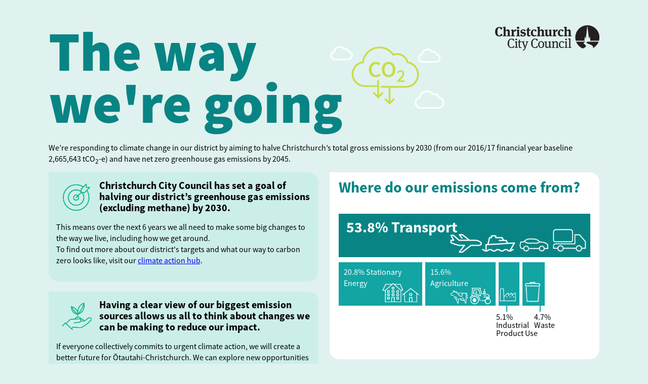

--- FILE ---
content_type: text/html; charset=UTF-8
request_url: https://smartview.ccc.govt.nz/apps/emissions/?
body_size: 108543
content:
<!doctype html>
<html lang="en">

<head>


    <meta http-equiv="X-UA-Compatible" content="IE=edge" />
    <meta name="viewport" content="width=device-width, initial-scale=1, minimum-scale=1.0, maximum-scale=1.0, user-scalable=no" />

    <meta name="mobile-web-app-capable" content="yes">
    <meta name="apple-mobile-web-app-capable" content="yes">
    <meta name="apple-mobile-web-app-status-bar-style" content="translucent">
    <link rel="apple-touch-icon" href="https://ccc.govt.nz/assets/SiteConfig/home/icons/favicon.ico">
    <link rel="icon" href="https://ccc.govt.nz/assets/SiteConfig/home/icons/favicon.ico" type="image/png" />
    <link rel="shortcut icon" href="https://ccc.govt.nz/assets/SiteConfig/home/icons/favicon.ico" type="image/png" />
    <!--  <link rel="manifest" href="/manifest.json"> -->

    <!-- 
    <link rel="preload" href="assets/progress-bar-success.png" as="image"> -->
    <title>Christchurch Emissions Tracker</title>

    <!-- Global site tag (gtag.js) - Google Analytics -->
    <script async src="https://www.googletagmanager.com/gtag/js?id=G-RC7NFT7YZD"></script>
    <script>
        window.dataLayer = window.dataLayer || [];

        function gtag() {
            dataLayer.push(arguments);
        }
        gtag('js', new Date());

        gtag('config', 'G-RC7NFT7YZD');
    </script>

    <script src="/javascript/libs/riot.js"></script>
    <script src="/javascript/libs/route.js"></script>
    <script src="app.js"></script>
    <script src="tags.js"></script>
    

        <script>
            var series = [{
                    data: [
                        3314,3600,3602,3638,3870,3689,3776,3332,3848,3388,4221,3745,3561,4130,3705,4042,4082,3694,4315,3332,4030,3726,3975,3536,3793,3962,3499,4151,3717,3705,4140,3459,3488,3612,3812,3188,3620,3501,3390,3782,3578,3603,3870,3259,3541,3841,3572,3529,3721,3458,3733,3615,3546,3818,3670,3374,3831,3592,3467,3727,3664,3757,3875,3637,3834,4055,3722,3524,3857,3500,3535,3415,3489,3887,3703,3487,3715,3620,3582,3048,3703,3411,3843,3692,3547,3860,3441,3777,3974,3664,4024,3631,3619,3747,3853,3361,3906,3716,3695,4118,3676,3819,4168,3585,3768
                    ],
                    type: "line",
                    name: "Rubbish"
                },
                {
                    data: [
                        2676,2965,2989,2946,3285,3389,3421,2904,3210,2676,3364,3038,2888,3223,3056,3223,4154,3544,3778,2904,3227,3068,3234,3548,2863,3051,2816,3268,3088,3095,3405,2700,2773,2793,2908,2426,2742,2606,2606,2932,2867,3069,3236,2603,2717,3373,2509,2572,2547,2738,2527,2534,2495,2843,2623,2306,2538,2373,2262,2360,2271,2367,2602,2307,2505,2811,2657,2298,2196,2265,2295,2200,2144,3115,2340,2229,2516,2609,2738,2227,2475,2128,2337,2196,2100,2274,2106,2260,2352,2420,2708,2302,2130,2219,2215,1903,2192,2059,2053,2281,2199,2458,2607,2088,2156
                    ],
                    type: "line",
                    name: "Recycling"
                },
                {
                    data: [
                        2683,2794,4166,5629,5688,4967,4554,3762,4347,4526,4243,3300,2705,4195,4787,6130,4774,4202,5232,3762,5766,4593,4205,3025,3159,3895,4397,6109,5411,5715,5435,3861,4143,3955,4164,2725,2926,3230,3911,5674,5539,4658,4574,3850,4027,5225,3849,3195,3222,3550,4698,4536,4861,4875,4823,4039,4542,3968,3375,3224,3015,3945,4563,5271,5871,5705,4987,5017,5444,4698,3876,3269,2560,3430,4498,4626,5357,5235,4777,3848,5238,4568,4736,3380,3027,3497,3947,5482,5563,4756,4859,4017,3815,4006,3552,2593,3150,3418,4521,5511,5140,4482,5347,4564,4582
                    ],
                    type: "line",
                    name: "Organics"
                }
            ];

            const rejectedRecyclables = [
                0,0,0,0,0,0,0,0,0,0,0,0,0,0,0,0,0,0,0,0,0,0,0,0,0,0,0,0,0,0,0,0,0,0,0,0,5,8,5,21,13,0,0,0,5,0,1068,1483,1082,1089,1182,962,774,539,419,307,203,259,395,336,223,355,231,253,274,277,190,285,345,267,264,237,179,153,61,0,86,79,43,15,28,41,73,42,32,64,51,48,75,51,101,141,178,108,53,63,68,27,14,6,16,24,33,20,178
            ];

            var total = ((series) => {
                const maxLength = Math.max(...series.map(item => item.data.length)); // Find the longest data array
                let summedData = [];

                for (let i = 0; i < maxLength; i++) {
                    let sum = 0;
                    series.forEach(item => {
                        sum += item.data[i] || 0; // Add the value if exists, otherwise add 0
                    });
                    summedData.push(sum);
                }

                return summedData;
            })(series);

            var pie = [];
            series[0].data.forEach((a, i) => {
                pie[i] = {
                    series: [
                        parseInt(series[0].data[i]),
                        parseInt(series[1].data[i] - rejectedRecyclables[i]),
                        parseInt(rejectedRecyclables[i]),
                        parseInt(series[2].data[i]),
                    ],
                    labels: [
                        'Rubbish (' + (Math.round(1000 * series[0].data[i] / total[i]) / 10).toFixed(1) + '%)',
                        'Recycling (' + (Math.round(1000 * series[1].data[i] / total[i]) / 10).toFixed(1) + '%)',
                        'Rejected recycling (' + (Math.round(1000 * rejectedRecyclables[i] / series[1].data[i]) / 10).toFixed(1) + '% of recycling)',
                        'Organics (' + (Math.round(1000 * series[2].data[i] / total[i]) / 10).toFixed(1) + '%)',


                    ]

                }
            })


/* 
            series.push({
                data: total,
                name: 'Total',
                type: 'column'
            })
 */
            config.pages.set("waste", {
                name: "waste",
                hash: "?waste",
                title: "Kerbside waste reduction",
                icon: "Kerbside-bins2.png",
                iconLeft: "807px",
                description: "Reducing and sorting waste at home, work and school helps lower greenhouse gas emissions. Check out how much recycling, organics and waste to landfill we’re collecting at the kerbside. Find out more about <a href='https://ccc.govt.nz/services/rubbish-and-recycling/learning-resources' target=_blank>reducing your waste</a>. ",
                note: "This dashboard is representative of what currently available data (petrol, diesel, electricity use) we can track monthly which is estimated to be equivalent to around 52.6% of the district’s total emissions.",
                buttons: [
                    "bus", "bike", "evs", "stationary", "transport"
                ],
                bubbles: [{
                        text: "Leaving the car in the garage next time you need to make a short trip can make a big difference.",
                        id: "walkingBubble"
                    },
                    {
                        text: "We should all consider using low or zero emissions travel options, such as biking, walking, taking the bus, or using a zero exhaust emissions vehicle (battery electirc vehicle).",
                        id: "bikeBubble"
                    },
                    {
                        text: "Walking and biking are not only good for the environment, but for your health and wellbeing!",
                        id: "heartBubble"
                    },
                ],




                graphData: {
                    min: 0,
                    series: series,
                    stacked: false,
                    markers: {
                        size: [3, 3, 3],
                        colors: ['#ee2424', '#fbc41f', '#88bc40'],
                        strokeColors: "#098484",
                        strokeWidth: 1,
                        onClick: console.log
                    },
                    colors: ['#ee2424', '#fbc41f', '#88bc40', '#ffffff'],
                    pieColors: ['#ee2424', '#fbc41f', '#ff00ff', '#88bc40'],
                    y: total,
                    x: [
                        "Jul 2016","Aug 2016","Sep 2016","Oct 2016","Nov 2016","Dec 2016","Jan 2017","Feb 2017","Mar 2017","Apr 2017","May 2017","Jun 2017","Jul 2017","Aug 2017","Sep 2017","Oct 2017","Nov 2017","Dec 2017","Jan 2018","Feb 2018","Mar 2018","Apr 2018","May 2018","Jun 2018","Jul 2018","Aug 2018","Sep 2018","Oct 2018","Nov 2018","Dec 2018","Jan 2019","Feb 2019","Mar 2019","Apr 2019","May 2019","Jun 2019","Jul 2019","Aug 2019","Sep 2019","Oct 2019","Nov 2019","Dec 2019","Jan 2020","Feb 2020","Mar 2020","Apr 2020","May 2020","Jun 2020","Jul 2020","Aug 2020","Sep 2020","Oct 2020","Nov 2020","Dec 2020","Jan 2021","Feb 2021","Mar 2021","Apr 2021","May 2021","Jun 2021","Jul 2021","Aug 2021","Sep 2021","Oct 2021","Nov 2021","Dec 2021","Jan 2022","Feb 2022","Mar 2022","Apr 2022","May 2022","Jun 2022","Jul 2022","Aug 2022","Sep 2022","Oct 2022","Nov 2022","Dec 2022","Jan 2023","Feb 2023","Mar 2023","Apr 2023","May 2023","Jun 2023","Jul 2023","Aug 2023","Sep 2023","Oct 2023","Nov 2023","Dec 2023","Jan 2024","Feb 2024","Mar 2024","Apr 2024","May 2024","Jun 2024","Jul 2024","Aug 2024","Sep 2024","Oct 2024","Nov 2024","Dec 2024","Jan 2025","Feb 2025","Mar 2025"
                    ],
                    unit: "tonnes of waste",
                    legend: ["rubbish", "recycling", "organics"],
                    pieDescription: "We are tracking the tonnes of recycling, organics and waste to landfill collected across Christchurch and Banks Peninsula, along with data on rejected loads and contamination removed during recycling. By reducing your waste to landfill we will reduce our emissions. ",
                    pie: pie,
                    noRollingAvg: true
                }
            });
        </script>
    


    <script>
        if (typeof FontFace != "undefined") {
            var font = new FontFace("SourceSansPro", "url('/assets/fonts/SourceSansPro-Regular.otf')", {
                weight: "normal"
            });
            font.load().then(function() {
                document.fonts.add(font);
            });
        }
        if (typeof FontFace != "undefined") {
            var font2 = new FontFace("SourceSansPro", "url('/assets/fonts/SourceSansPro-Bold.otf')", {
                weight: "bold"
            });
            font2.load().then(function() {
                document.fonts.add(font2);
            });
        }
        if (typeof FontFace != "undefined") {
            var font3 = new FontFace("SourceSansPro", "url('/assets/fonts/SourceSansPro-Semibold.otf')", {
                weight: "600"
            });
            font3.load().then(function() {
                document.fonts.add(font3);
            });
        }
        if (typeof FontFace != "undefined") {
            var font4 = new FontFace("SourceSansProBlack", "url('/assets/fonts/SourceSansPro-Black.otf')", {
                weight: "normal"
            });
            font4.load().then(function() {
                document.fonts.add(font4);
            });
        }
    </script>


    <style>
        :root {
            --max-width: 800px;

            --color-background: #ddf0ec;
            --color-headings: #098484;
            --color-text: #414042;
            --color-light-bg: #7cccbf;
            --color-light-fg: #414042;
            --color-mid-bg: #12a4a4;
            --color-mid-fg: #ffffff;
            --color-extra1-bg: #a3cf62;
            --color-extra1-fg: #414042;
            --color-extra2-bg: #cadb44;
            --color-extra2-fg: #414042;
            --color-extra3-bg: #00b385;
        }

        * {
            background-repeat: no-repeat;
            font-family: SourceSansPro, sans-serif;

            line-height: 22.5px;
        }

        h1 {
            font-size: 40px
        }

        h2 {
            font-size: 24px;
            font-size: 40px;
        }

        h3 {
            font-size: 20px;
            white-space: nowrap;
        }

        .superbubble h3 {
            white-space: normal;
        }

        html {
            min-height: 100%
        }

        body {
            background-color: rgb(223, 242, 239);
            color: black;
            padding: 96px;
            padding-top: 50px;
            padding-bottom: 180px;
            background-image: url("assets/footer.png");
            background-position: calc(100% - 64px) 100%;
            min-width: 1211px;
            min-height: 100%;
            box-sizing: border-box;
            margin: 0;
            font-size: 16px;
        }

        header {
            background-image: url("assets/CCC-logo-black.png");
            background-position: top right;
            background-size: auto 50px;
        }

        header p {
            margin-top: 25px;
        }

        header,
        main,
        footer {
            max-width: 1562px;
            margin: auto;
        }

        main {
            display: flex;
            justify-content: space-between;
            flex-wrap: wrap;
        }


        .half {
            flex-basis: 49%;
        }

        h1,
        h2,
        h3,
        h4 {
            color: rgb(9, 132, 132);
            margin: 0;
        }

        h4 {
            font-size: 20px;
        }

        sub {
            line-height: 0;
        }

        .home h1,
        h1.home {
            font-size: 110px;
        }

        .bgdiv {
            background-size: auto 60%;
            background-image: url(assets/co2clouds.png);
            background-position: max(57%, 556px) center;
        }

        .dashboard .bgdiv {
            background-size: auto 80%;
        }

        .traffic.dashboard .bgdiv {
            background-position-y: 25px;
        }

        .dashboard h1,
        h1.dashboard {
            font-size: 70px;
            margin-top: 11px;
            /*  background-position: 770px center;
            background-image: url(assets/transportheadinggraphic-desktop.png); */
        }

        h1 {
            font-family: SourceSansProBlack;
            /*   background-image: url(assets/co2clouds.png);
            background-repeat: no-repeat;
            background-size: auto 80%; */
            /*    background-position: 504px center; */
            line-height: 94%;
        }

        .round3 {
            border-top-right-radius: 20px;
            border-bottom-right-radius: 20px;
            border-bottom-left-radius: 20px;
        }

        .distribution {
            background: white;
            padding: 18px;
        }

        .boxes {
            display: flex;
            flex-direction: row;
            flex-wrap: wrap;
            padding-bottom: 88px;
        }

        .box {
            height: 86px;
            box-sizing: border-box;
            border-right: 6px solid white;
            padding: 11px;
            background-size: auto 36px;
            background-position: calc(100% - 5px) calc(100% - 7px);
            position: relative;
        }

        .box span {
            color: white
        }

        .disclaimer {
            font-style: italic;
        }

        .box.transport {
            width: 100%;
            background-color: rgb(9, 132, 132);
            margin-bottom: 10px;
            font-size: 30px;
            font-weight: bold;
            border-right: 0px;
            background-image: url("assets/transporticons.png");
            padding: 15px;
            background-size: auto 53px;
        }

        .box.buildings {
            width: calc(100% * 186 / 539);
            /*186*/
            background-color: rgb(19, 164, 164);
            background-image: url("assets/buildingsicons.png");
            padding: 8px 10px;
            background-size: auto 38px;
        }

        .box.agriculture {
            width: calc(100% * 157 / 539);
            /*157*/
            background-color: rgb(19, 164, 164);
            background-image: url("assets/agricultureicons.png");
            padding: 8px 10px;
            background-size: auto 52px;
            background-size: auto 41px;
            background-position: calc(100% - 5px) calc(100% - -1px);
        }

        .box.waste {
            width: calc(100% * 47 / 539);
            /*82*/
            background-color: rgb(19, 164, 164);
            background-image: url("assets/wasteicon.png");
            background-size: auto 50px;
            background-position: calc(100% - 5px) calc(100% - 3px);
            border-right: 0px;
        }

        .box.waste span {
            position: absolute;
            bottom: -46px;
            left: 23px;
            color: black;
            line-height: 100%;
        }

        .box.waste span:before {
            content: " ";
            width: 2px;
            height: 20px;
            background: rgb(19, 164, 164);
            top: -22px;
            left: 11px;
            display: block;
            position: absolute;
        }

        .box.industrial {
            width: calc(100% * 51 / 539);
            /*54*/
            background-color: rgb(19, 164, 164);

            background-image: url("assets/industrialicon.png");
            background-size: auto 31px;
            background-position: calc(100% - 3px) calc(100% - 7px);

        }

        .box.industrial span {
            white-space: nowrap;
            position: absolute;
            bottom: -62px;
            left: -5px;
            color: black;
            line-height: 100%;
        }

        .box.industrial span:before {
            content: " ";
            width: 2px;
            height: 20px;
            background: rgb(19, 164, 164);
            top: -22px;
            left: 20px;
            display: block;
            position: absolute;
        }

        .buttons {
            display: flex;
            justify-content: space-between;
            margin-top: 20px;
        }

        .button {
            background: white;
            border: 2px solid var(--color-headings);
            padding: 10px;
            text-decoration: none;
            color: var(--color-headings);
            width: calc(50% - 30px);
            display: block;
            min-height: 63px;
            position: relative;
            font-size: 120%;
            font-weight: bold;
            margin-right: 10px;
        }

        .button span {
            padding-right: 20px;
            display: inline-block;
        }

        .buttons .button em {
            /* position: absolute; */
            display: block;
            font-size: 16px;
            font-weight: normal;
            font-style: normal;
            right: 31px;
            bottom: 5px;
        }

        .buttons .button:after {
            content: " ";
            display: block;
            transform: rotate(-45deg);
            width: 10px;
            height: 10px;
            position: absolute;
            right: 14px;
            top: 18px;
            border-right: 2px solid var(--color-headings);
            border-bottom: 2px solid var(--color-headings);
        }

        .button:last-child {
            margin-right: 0;
        }

        .button:hover {
            background: black;
            color: white;
        }

        .button:active {
            background: #6d6e71;
            color: white;
        }

        .button.active {
            background: #6d6e71;
            color: white;
        }

        .button:target {
            background: var(--color-headings);
            border: 2px solid white;
            color: white;
        }

        .button:disabled {
            background: #e6e7e8;
        }

        .distribution h3 {
            margin: 0;
            margin-bottom: 10px;
            height: 54px;
            font-size: 30px;
        }

        .storytext {
            background-color: rgb(204, 238, 233);

            padding: 15px;
            margin-bottom: 20px;
        }

        .story p {
            font-size: 100%;
        }

        .storytext:last-child {
            margin-bottom: 0px;
        }

        .story h4:before {
            content: " ";
            display: block;
            height: 54px;
            width: 60px;
            position: absolute;
            left: 10px;
            top: max(0px, calc(25% - 10px));
            ;
            background-size: contain;
            background-position: center;
            background-repeat: no-repeat;
        }

        #story_goal:before {
            background-image: url("assets/targeticon.png");
        }

        #story_view:before {
            background-image: url("assets/handplanticon.png");
        }

        .story h4 {
            color: black;
            padding-left: 85px;
            position: relative;
            /*    background-position: 10px 10px;
            background-size: 60px; */
        }

        .story.half {
            /*  margin-right: 20px; */
        }

        #pie>div {
            margin: auto
        }

        .superbubble {
            display: flex;
            height: 100%;
            background-color: white;
            box-sizing: border-box;
            box-shadow: 5px 5px 5px rgba(0, 0, 0, 0.5);
            padding: 10px;
            position: relative;
        }

        .superbubble:before {
            content: '';
            position: absolute;
            height: 40px;
            width: 40px;
            background: white;
            left: -20px;
            transform: translateY(-50%) rotate(45deg);
            box-shadow: 4Px 3px 10Px rgb(0 0 0 / 50%);
            top: 50%;
            z-index: -1;
        }



        .superbubble>div:first-child {
            flex-basis: 60%;
            max-width: 60%;
            flex-shrink: 1;
        }

        .superbubble>div:last-child {
            height: 100%;
            flex-basis: 60%;
            flex-grow: 1;
        }

        .piewrapper {
            width: 100%;
            min-height: 300px;
        }

        #pie {
            width: 100%;
            height: 100%
        }

        footer {
            margin-top: 20px;
        }

        .bubbles {
            margin-top: 10px;
            display: flex;
            align-content: space-between;
        }

        .bubble {
            /*  height: 50px; */
            background: white;
            margin-right: 15px;
            padding: 20px;
            padding-left: 70px;
            background-size: auto 50%;
            background-position: 10px center;
            background-repeat: no-repeat;
        }

        .desktoponly {
            display: block;
        }

        .mobileonly {
            display: none;
        }

        #walkingBubble {
            background-image: url("assets/walkericon.png");
            background-color: var(--color-extra1-bg);
        }

        #bikeBubble {
            background-image: url("assets/bikeicon.png");
            background-color: var(--color-extra2-bg);
            padding-left: 137px;
        }

        #heartBubble {
            background-image: url("assets/healthicon.png");
            background-color: var(--color-extra3-bg);
            padding-left: 92px;
        }

        @media all and (max-width: 1342px) and (min-width: 600px) {

            header.transport,
            header.bus {
                padding-top: 31px
            }

            header.traffic {
                padding-top: 61px;
            }
        }

        @media all and (max-width: 1454px) and (min-width: 600px) {
            header.stationary {
                padding-top: 31px
            }
        }


        @media all and (max-width: 1400px) {
            h1 {
                font-size: 65px;
            }
        }

        @media all and (max-width: 600px) {
            .distribution h3 {
                white-space: normal;
            }

            header {
                padding-top: 20px;
                background-size: auto 20px;
            }

            .bgdiv {
                background-position: right bottom !important;
                background-size: auto 65% !important;
            }

            .bgdiv.bike {
                background-size: auto 54% !important;
            }

            .bgdiv.traffic {
                background-size: auto 52% !important;
            }

            .bubbles {
                flex-wrap: wrap;
            }

            .bubble {
                margin-right: 0;
                margin-bottom: 10px;
                padding-left: 70px;
                background-size: 45px auto;
            }

            #heartBubble {
                padding-left: 70px;
            }

            #bikeBubble {
                padding-left: 70px;
            }

            .superbubble:before {
                content: '';
                position: absolute;
                height: 40px;
                width: 40px;
                background: white;
                left: 50%;
                transform: translateX(-50%) rotate(45deg);
                box-shadow: 4Px 3px 10Px rgb(0 0 0 / 50%);
                top: -20px;
                z-index: -1;
            }

            .superbubble>div:last-child {
                height: auto;
            }

            .desktoponly {
                display: none
            }

            .mobileonly {
                display: block;
            }

            body {
                min-width: 325px;
                padding: 10px 5px 80px 5px;
                padding-top: 10px;
                background-size: auto 79px;
                background-position: right bottom;
            }



            h1 {
                font-size: 45px;
                background-position: 214px center !important;
                margin-top: 0px;
            }

            h2 {
                font-size: 24px;
            }

            .home h1,
            h1.home {
                font-size: 45px;
                background-position: 214px center;
            }

            .dashboard h1,
            h1.dashboard {
                font-size: 35px;
                padding-right: 100px;
                background-position: 214px center;
            }

            main {
                flex-wrap: wrap;
            }

            .half {
                flex-basis: 100%;
            }

            .data.half {
                margin-bottom: 20px;
            }

            .superbubble {
                flex-wrap: wrap;
                margin-top: 20px;
            }

            .superbubble>div:first-child,
            .superbubble>div:last-child {
                flex-basis: 100%;
            }

            .story.half {
                margin-right: 0px;
                margin-bottom: 20px;
            }

            .buttons {
                flex-wrap: wrap;
            }

            .buttons .button {
                flex-basis: 100%;
                margin-bottom: 10px;
                margin-right: 0
            }

            .boxes {
                display: flex;
                flex-direction: row;
                flex-wrap: wrap;
                padding-bottom: 80px;
            }

            .box {
                height: 83px;
                box-sizing: border-box;
                border-right: 6px solid white;
                padding: 11px;
                background-size: auto 36px;
                background-position: calc(100% - 5px) calc(100% - 7px);
                position: relative;
            }

            .box span {
                color: white
            }

            .box.transport {
                width: 100%;
                background-color: rgb(9, 132, 132);
                margin-bottom: 10px;
                font-size: 20px;
                font-weight: bold;
                border-right: 0px;
                background-image: url("assets/transporticons.png");
                padding: 15px;
                background-size: auto 34px;
            }

            .box.buildings {
                width: calc(100% * 213 / 539);
                /*186*/
                background-color: rgb(19, 164, 164);
                background-image: url("assets/buildingsicons.png");
                padding: 2px 7px;
                background-size: auto 29px;
            }

            .box.agriculture {
                width: calc(100% * 157 / 539);
                /*157*/
                background-color: rgb(19, 164, 164);
                background-image: url("assets/agricultureicons.png");
                padding: 2px 4px;
                background-size: auto 38px;
                background-position: calc(100% - 5px) calc(100% - -1px);
            }

            .box.waste {
                width: calc(100% * 82 / 539);
                /*82*/
                background-color: rgb(19, 164, 164);
                background-image: url("assets/wasteicon.png");
                background-size: auto 46px;
            }

            .box.waste span {
                position: absolute;
                bottom: -46px;
                left: -6px;
                color: black;
                line-height: 100%;
            }

            .box.waste span:before {
                content: " ";
                width: 2px;
                height: 20px;
                background: rgb(19, 164, 164);
                top: -22px;
                left: 22px;
                display: block;
                position: absolute;
            }

            .box.industrial {
                width: calc(100% * 54 / 539);
                /*54*/
                background-color: rgb(19, 164, 164);
                border-right: 0px;
                background-size: auto 23px;
                background-position: calc(100% - 2px) calc(100% - 7px);
                background-image: url("assets/industrialicon.png");
            }

            .box.industrial span {
                position: absolute;
                white-space: break-spaces;
                bottom: -79px;
                left: -3px;
                color: black;
                line-height: 100%;
            }

            .box.industrial span:before {
                content: " ";
                width: 2px;
                height: 20px;
                background: rgb(19, 164, 164);
                top: -22px;
                left: 20px;
                display: block;
                position: absolute;
            }

        }
    </style>

    <script src="https://cdnjs.cloudflare.com/ajax/libs/apexcharts/3.52.0/apexcharts.min.js"></script>

    <script>//FUEL

var fuel = [{"petrolemission":41535750,"dieselemission":50976983,"year":2025,"month":10},{"petrolemission":39648398,"dieselemission":49853410,"year":2025,"month":9},{"petrolemission":40790240,"dieselemission":46460503,"year":2025,"month":8},{"petrolemission":40706629,"dieselemission":46402598,"year":2025,"month":7},{"petrolemission":39758136,"dieselemission":43805803,"year":2025,"month":6},{"petrolemission":41556974,"dieselemission":47991859,"year":2025,"month":5},{"petrolemission":39748603,"dieselemission":44813856,"year":2025,"month":4},{"petrolemission":42992884,"dieselemission":51363671,"year":2025,"month":3},{"petrolemission":41006209,"dieselemission":48548903,"year":2025,"month":2},{"petrolemission":40080651,"dieselemission":45417620,"year":2025,"month":1},{"petrolemission":43496866,"dieselemission":46946587,"year":2024,"month":12},{"petrolemission":41549280,"dieselemission":50099507,"year":2024,"month":11},{"petrolemission":43076569,"dieselemission":52174217,"year":2024,"month":10},{"petrolemission":40038549,"dieselemission":47908187,"year":2024,"month":9},{"petrolemission":42476922,"dieselemission":47956841,"year":2024,"month":8},{"petrolemission":41118995,"dieselemission":45518724,"year":2024,"month":7},{"petrolemission":38145631,"dieselemission":41310114,"year":2024,"month":6},{"petrolemission":42684973,"dieselemission":49728578,"year":2024,"month":5},{"petrolemission":39208193,"dieselemission":46713157,"year":2024,"month":4},{"petrolemission":43153130,"dieselemission":49578718,"year":2024,"month":3},{"petrolemission":40218879,"dieselemission":49375669,"year":2024,"month":2},{"petrolemission":41021519,"dieselemission":46811987,"year":2024,"month":1},{"petrolemission":45149218,"dieselemission":47457786,"year":2023,"month":12},{"petrolemission":45175721,"dieselemission":52958350,"year":2023,"month":11},{"petrolemission":41746888,"dieselemission":51556227,"year":2023,"month":10},{"petrolemission":39152267,"dieselemission":47937505,"year":2023,"month":9},{"petrolemission":42796453,"dieselemission":48742291,"year":2023,"month":8},{"petrolemission":36968829,"dieselemission":42247825,"year":2023,"month":7},{"petrolemission":46147128,"dieselemission":44756754,"year":2023,"month":6},{"petrolemission":43193884,"dieselemission":48072398,"year":2023,"month":5},{"petrolemission":40529458,"dieselemission":42918642,"year":2023,"month":4},{"petrolemission":45534701,"dieselemission":51541219,"year":2023,"month":3},{"petrolemission":40908943,"dieselemission":46459948,"year":2023,"month":2},{"petrolemission":40827392,"dieselemission":44667762,"year":2023,"month":1},{"petrolemission":45022213,"dieselemission":46850224,"year":2022,"month":12},{"petrolemission":43343962,"dieselemission":52125611,"year":2022,"month":11},{"petrolemission":42785105,"dieselemission":50865141,"year":2022,"month":10},{"petrolemission":42556940,"dieselemission":51374867,"year":2022,"month":9},{"petrolemission":42639919,"dieselemission":49820531,"year":2022,"month":8},{"petrolemission":41937212,"dieselemission":44010637,"year":2022,"month":7},{"petrolemission":41923119,"dieselemission":44881958,"year":2022,"month":6},{"petrolemission":41774929,"dieselemission":47578321,"year":2022,"month":5},{"petrolemission":38546355,"dieselemission":43970631,"year":2022,"month":4},{"petrolemission":39618116,"dieselemission":51910448,"year":2022,"month":3},{"petrolemission":38762267,"dieselemission":46235580,"year":2022,"month":2},{"petrolemission":41999670,"dieselemission":44496221,"year":2022,"month":1},{"petrolemission":45831836,"dieselemission":46789442,"year":2021,"month":12},{"petrolemission":43599485,"dieselemission":52592620,"year":2021,"month":11},{"petrolemission":44470553,"dieselemission":49748395,"year":2021,"month":10},{"petrolemission":39166878,"dieselemission":48775300,"year":2021,"month":9},{"petrolemission":31542844,"dieselemission":37627340,"year":2021,"month":8},{"petrolemission":45423761,"dieselemission":47275990,"year":2021,"month":7},{"petrolemission":45184102,"dieselemission":46285915,"year":2021,"month":6},{"petrolemission":44573728,"dieselemission":46227727,"year":2021,"month":5},{"petrolemission":43389092,"dieselemission":44795998,"year":2021,"month":4},{"petrolemission":46120453,"dieselemission":51301898,"year":2021,"month":3},{"petrolemission":41989308,"dieselemission":46063947,"year":2021,"month":2},{"petrolemission":41466866,"dieselemission":41532839,"year":2021,"month":1},{"petrolemission":47802405,"dieselemission":47573262,"year":2020,"month":12},{"petrolemission":43808411,"dieselemission":48722165,"year":2020,"month":11},{"petrolemission":45133499,"dieselemission":49611438,"year":2020,"month":10},{"petrolemission":44734067,"dieselemission":50017839,"year":2020,"month":9},{"petrolemission":43909615,"dieselemission":47898290,"year":2020,"month":8},{"petrolemission":44685967,"dieselemission":47865204,"year":2020,"month":7},{"petrolemission":41303609,"dieselemission":44914831,"year":2020,"month":6},{"petrolemission":32521983,"dieselemission":44097744,"year":2020,"month":5},{"petrolemission":10678182,"dieselemission":20254727,"year":2020,"month":4},{"petrolemission":41091087,"dieselemission":46546505,"year":2020,"month":3},{"petrolemission":42985751,"dieselemission":47146484,"year":2020,"month":2},{"petrolemission":41258483,"dieselemission":45161771,"year":2020,"month":1}]</script>
<script>//EVS

var evs = [{"c":88,"year":2025,"month":8,"company":34,"individual":54},{"c":120,"year":2025,"month":7,"company":10,"individual":110},{"c":99,"year":2025,"month":6,"company":7,"individual":92},{"c":59,"year":2025,"month":5,"company":5,"individual":54},{"c":59,"year":2025,"month":4,"company":3,"individual":56},{"c":77,"year":2025,"month":3,"company":8,"individual":69},{"c":55,"year":2025,"month":2,"company":2,"individual":53},{"c":88,"year":2025,"month":1,"company":8,"individual":80},{"c":119,"year":2024,"month":12,"company":9,"individual":110},{"c":81,"year":2024,"month":11,"company":13,"individual":68},{"c":70,"year":2024,"month":10,"company":4,"individual":66},{"c":122,"year":2024,"month":9,"company":14,"individual":108},{"c":73,"year":2024,"month":8,"company":23,"individual":50},{"c":59,"year":2024,"month":7,"company":8,"individual":51},{"c":108,"year":2024,"month":6,"company":59,"individual":49},{"c":77,"year":2024,"month":5,"company":15,"individual":62},{"c":47,"year":2024,"month":4,"company":4,"individual":43},{"c":60,"year":2024,"month":3,"company":8,"individual":52},{"c":42,"year":2024,"month":2,"company":5,"individual":37},{"c":31,"year":2024,"month":1,"company":0,"individual":31},{"c":449,"year":2023,"month":12,"company":16,"individual":433},{"c":374,"year":2023,"month":11,"company":11,"individual":363},{"c":304,"year":2023,"month":10,"company":17,"individual":287},{"c":270,"year":2023,"month":9,"company":10,"individual":260},{"c":185,"year":2023,"month":8,"company":13,"individual":172},{"c":139,"year":2023,"month":7,"company":4,"individual":135},{"c":249,"year":2023,"month":6,"company":21,"individual":228},{"c":191,"year":2023,"month":5,"company":17,"individual":174},{"c":136,"year":2023,"month":4,"company":6,"individual":130},{"c":305,"year":2023,"month":3,"company":24,"individual":281},{"c":77,"year":2023,"month":2,"company":8,"individual":69},{"c":145,"year":2023,"month":1,"company":1,"individual":144},{"c":190,"year":2022,"month":12,"company":13,"individual":177},{"c":277,"year":2022,"month":11,"company":71,"individual":206},{"c":190,"year":2022,"month":10,"company":38,"individual":152},{"c":168,"year":2022,"month":9,"company":7,"individual":161},{"c":325,"year":2022,"month":8,"company":16,"individual":309},{"c":91,"year":2022,"month":7,"company":10,"individual":81},{"c":97,"year":2022,"month":6,"company":5,"individual":92},{"c":143,"year":2022,"month":5,"company":5,"individual":138},{"c":97,"year":2022,"month":4,"company":15,"individual":82},{"c":217,"year":2022,"month":3,"company":9,"individual":208},{"c":120,"year":2022,"month":2,"company":5,"individual":115},{"c":88,"year":2022,"month":1,"company":6,"individual":82},{"c":141,"year":2021,"month":12,"company":19,"individual":122},{"c":124,"year":2021,"month":11,"company":18,"individual":106},{"c":107,"year":2021,"month":10,"company":38,"individual":69},{"c":161,"year":2021,"month":9,"company":41,"individual":120},{"c":60,"year":2021,"month":8,"company":3,"individual":57},{"c":155,"year":2021,"month":7,"company":4,"individual":151},{"c":40,"year":2021,"month":6,"company":8,"individual":32},{"c":74,"year":2021,"month":5,"company":6,"individual":68},{"c":42,"year":2021,"month":4,"company":2,"individual":40},{"c":85,"year":2021,"month":3,"company":7,"individual":78},{"c":62,"year":2021,"month":2,"company":5,"individual":57},{"c":79,"year":2021,"month":1,"company":27,"individual":52},{"c":53,"year":2020,"month":12,"company":5,"individual":48},{"c":56,"year":2020,"month":11,"company":5,"individual":51},{"c":50,"year":2020,"month":10,"company":6,"individual":44},{"c":62,"year":2020,"month":9,"company":1,"individual":61},{"c":55,"year":2020,"month":8,"company":2,"individual":53},{"c":54,"year":2020,"month":7,"company":6,"individual":48},{"c":58,"year":2020,"month":6,"company":2,"individual":56},{"c":32,"year":2020,"month":5,"company":1,"individual":31},{"c":2,"year":2020,"month":4,"company":1,"individual":1},{"c":56,"year":2020,"month":3,"company":6,"individual":50},{"c":58,"year":2020,"month":2,"company":0,"individual":58},{"c":66,"year":2020,"month":1,"company":2,"individual":64},{"c":58,"year":2019,"month":12,"company":1,"individual":57},{"c":55,"year":2019,"month":11,"company":4,"individual":51},{"c":65,"year":2019,"month":10,"company":3,"individual":62},{"c":79,"year":2019,"month":9,"company":2,"individual":77},{"c":82,"year":2019,"month":8,"company":1,"individual":81},{"c":71,"year":2019,"month":7,"company":0,"individual":71},{"c":58,"year":2019,"month":6,"company":2,"individual":56},{"c":80,"year":2019,"month":5,"company":7,"individual":73},{"c":58,"year":2019,"month":4,"company":2,"individual":56},{"c":53,"year":2019,"month":3,"company":2,"individual":51},{"c":50,"year":2019,"month":2,"company":1,"individual":49},{"c":55,"year":2019,"month":1,"company":2,"individual":53},{"c":69,"year":2018,"month":12,"company":3,"individual":66},{"c":54,"year":2018,"month":11,"company":2,"individual":52},{"c":76,"year":2018,"month":10,"company":3,"individual":73},{"c":73,"year":2018,"month":9,"company":0,"individual":73},{"c":56,"year":2018,"month":8,"company":0,"individual":56},{"c":57,"year":2018,"month":7,"company":0,"individual":57},{"c":50,"year":2018,"month":6,"company":1,"individual":49},{"c":58,"year":2018,"month":5,"company":4,"individual":54},{"c":33,"year":2018,"month":4,"company":3,"individual":30},{"c":21,"year":2018,"month":3,"company":0,"individual":21},{"c":18,"year":2018,"month":2,"company":3,"individual":15},{"c":38,"year":2018,"month":1,"company":1,"individual":37},{"c":39,"year":2017,"month":12,"company":3,"individual":36},{"c":55,"year":2017,"month":11,"company":4,"individual":51},{"c":48,"year":2017,"month":10,"company":1,"individual":47},{"c":42,"year":2017,"month":9,"company":2,"individual":40},{"c":28,"year":2017,"month":8,"company":0,"individual":28},{"c":31,"year":2017,"month":7,"company":6,"individual":25},{"c":31,"year":2017,"month":6,"company":3,"individual":28},{"c":31,"year":2017,"month":5,"company":4,"individual":27},{"c":16,"year":2017,"month":4,"company":1,"individual":15},{"c":25,"year":2017,"month":3,"company":2,"individual":23},{"c":16,"year":2017,"month":2,"company":3,"individual":13},{"c":18,"year":2017,"month":1,"company":1,"individual":17},{"c":4,"year":2016,"month":12,"company":2,"individual":2},{"c":12,"year":2016,"month":11,"company":2,"individual":10},{"c":14,"year":2016,"month":10,"company":1,"individual":13},{"c":3,"year":2016,"month":9,"company":1,"individual":2}]</script>
<script>//BIKE

var bike = [{"c":547969,"avg":492553.4657534246,"day":111509,"evening":43863,"morning":129657,"night":15026,"weekend":118048,"afternoon":129866,"indexSum":39.86894087244805,"indexCnt":30,"index":1.3289646957482684,"year":2025,"month":11},{"c":528057,"avg":514751.79726027395,"day":119584,"evening":42546,"morning":135489,"night":15156,"weekend":80579,"afternoon":134703,"indexSum":41.11392685929474,"indexCnt":31,"index":1.3262557051385402,"year":2025,"month":10},{"c":500501,"avg":499549.1890410958,"day":119324,"evening":34066,"morning":126384,"night":13576,"weekend":77973,"afternoon":129178,"indexSum":39.8996738431411,"indexCnt":30,"index":1.3299891281047034,"year":2025,"month":9},{"c":443632,"avg":519411.71506849315,"day":95561,"evening":29336,"morning":109001,"night":12337,"weekend":83499,"afternoon":113898,"indexSum":41.48612083891202,"indexCnt":31,"index":1.3382619625455492,"year":2025,"month":8},{"c":400216,"avg":520632.695890411,"day":90705,"evening":26497,"morning":103113,"night":10515,"weekend":62061,"afternoon":107325,"indexSum":41.58364223947072,"indexCnt":31,"index":1.341407814176475,"year":2025,"month":7},{"c":348385,"avg":507793.594520548,"day":84723,"evening":21653,"morning":85686,"night":9189,"weekend":58997,"afternoon":88137,"indexSum":40.55816573318332,"indexCnt":30,"index":1.3519388577727773,"year":2025,"month":6},{"c":575968,"avg":512956.1675673642,"day":123275,"evening":43469,"morning":141551,"night":16952,"weekend":104665,"afternoon":146056,"indexSum":42.01611110693165,"indexCnt":31,"index":1.3553584228042468,"year":2025,"month":5},{"c":481656,"avg":492491.0794520548,"day":107046,"evening":30749,"morning":115433,"night":13570,"weekend":96191,"afternoon":118667,"indexSum":40.95738688035399,"indexCnt":30,"index":1.3652462293451328,"year":2025,"month":4},{"c":631067,"avg":507109.49863013707,"day":126912,"evening":46878,"morning":153089,"night":16500,"weekend":135172,"afternoon":152516,"indexSum":42.17310890017626,"indexCnt":31,"index":1.3604228677476213,"year":2025,"month":3},{"c":617132,"avg":458054.72602739726,"day":131488,"evening":51929,"morning":151665,"night":16408,"weekend":110397,"afternoon":155245,"indexSum":38.09353186082443,"indexCnt":28,"index":1.3604832807437295,"year":2025,"month":2},{"c":506995,"avg":503833.23013698624,"day":122879,"evening":42343,"morning":116658,"night":15555,"weekend":77326,"afternoon":132234,"indexSum":42.25820066187694,"indexCnt":31,"index":1.363167763286353,"year":2025,"month":1},{"c":467089,"avg":505624.8,"day":106842,"evening":36921,"morning":106813,"night":15963,"weekend":95158,"afternoon":105392,"indexSum":42.636633587641505,"indexCnt":31,"index":1.3753752770206937,"year":2024,"month":12},{"c":541455,"avg":493850.405479452,"day":115102,"evening":43601,"morning":134986,"night":16167,"weekend":98431,"afternoon":133168,"indexSum":41.15970224183395,"indexCnt":30,"index":1.3719900747277982,"year":2024,"month":11},{"c":548273,"avg":510104.06027397263,"day":123820,"evening":43453,"morning":139063,"night":14916,"weekend":84491,"afternoon":142530,"indexSum":42.514354550025416,"indexCnt":31,"index":1.3714307919363038,"year":2024,"month":10},{"c":519110,"avg":491955.909589041,"day":110331,"evening":33521,"morning":132208,"night":13074,"weekend":100515,"afternoon":129461,"indexSum":41.00180647849651,"indexCnt":30,"index":1.3667268826165504,"year":2024,"month":9},{"c":483513,"avg":507170.21369863005,"day":105906,"evening":32329,"morning":122886,"night":13097,"weekend":81769,"afternoon":127526,"indexSum":42.26983465062979,"indexCnt":31,"index":1.3635430532461223,"year":2024,"month":8},{"c":427789,"avg":506289.6876712329,"day":94136,"evening":27317,"morning":110379,"night":11695,"weekend":69277,"afternoon":114985,"indexSum":42.19644767209998,"indexCnt":31,"index":1.361175731358064,"year":2024,"month":7},{"c":410679,"avg":490473.1726027397,"day":88502,"evening":25943,"morning":99447,"night":10948,"weekend":83551,"afternoon":102288,"indexSum":40.84451319229705,"indexCnt":30,"index":1.3614837730765683,"year":2024,"month":6},{"c":495374,"avg":505629.8520547945,"day":109070,"evening":33135,"morning":133137,"night":13866,"weekend":71740,"afternoon":134426,"indexSum":42.14607123869238,"indexCnt":31,"index":1.359550685119109,"year":2024,"month":5},{"c":533413,"avg":487233.901369863,"day":121657,"evening":34383,"morning":131027,"night":14330,"weekend":94799,"afternoon":137217,"indexSum":40.47660719737973,"indexCnt":30,"index":1.3492202399126576,"year":2024,"month":4},{"c":570557,"avg":499663.71780821925,"day":114923,"evening":44132,"morning":141266,"night":15090,"weekend":114287,"afternoon":140859,"indexSum":41.422776767281285,"indexCnt":31,"index":1.3362186053961704,"year":2024,"month":3},{"c":616322,"avg":463146.03835616435,"day":131524,"evening":53296,"morning":153343,"night":16573,"weekend":106157,"afternoon":155429,"indexSum":38.350327869355965,"indexCnt":29,"index":1.322425098943309,"year":2024,"month":2},{"c":517711,"avg":491748.0986301371,"day":118324,"evening":40513,"morning":116530,"night":15529,"weekend":102997,"afternoon":123818,"indexSum":40.71869183753136,"indexCnt":31,"index":1.3135061883074632,"year":2024,"month":1},{"c":455509,"avg":488881.4739726027,"day":102609,"evening":33527,"morning":101857,"night":17240,"weekend":99691,"afternoon":100585,"indexSum":40.48132395269526,"indexCnt":31,"index":1.3058491597643633,"year":2023,"month":12},{"c":544159,"avg":471107.81095890404,"day":115098,"evening":44609,"morning":141952,"night":18544,"weekend":86400,"afternoon":137556,"indexSum":39.009594201029756,"indexCnt":30,"index":1.3003198067009918,"year":2023,"month":11},{"c":514379,"avg":485188.9205479452,"day":111790,"evening":40429,"morning":132205,"night":13881,"weekend":80430,"afternoon":135644,"indexSum":40.17556589199084,"indexCnt":31,"index":1.2959859965158336,"year":2023,"month":10},{"c":462640,"avg":468291.6136986301,"day":102265,"evening":32775,"morning":121077,"night":12454,"weekend":72217,"afternoon":121852,"indexSum":38.77640190457913,"indexCnt":30,"index":1.2925467301526377,"year":2023,"month":9},{"c":463227,"avg":482043.44657534256,"day":107921,"evening":31321,"morning":122300,"night":11945,"weekend":66277,"afternoon":123463,"indexSum":39.91510817851888,"indexCnt":31,"index":1.2875841347909316,"year":2023,"month":8},{"c":393433,"avg":476792.51506849326,"day":90532,"evening":25644,"morning":100743,"night":9961,"weekend":61200,"afternoon":105353,"indexSum":39.4803102352569,"indexCnt":31,"index":1.2735583946857065,"year":2023,"month":7},{"c":420519,"avg":457874.1561643837,"day":94410,"evening":28878,"morning":114223,"night":11505,"weekend":56706,"afternoon":114797,"indexSum":37.91379512633393,"indexCnt":30,"index":1.2637931708777976,"year":2023,"month":6},{"c":518188,"avg":471591.09315068496,"day":113899,"evening":35884,"morning":141508,"night":14105,"weekend":70074,"afternoon":142718,"indexSum":39.04961188222167,"indexCnt":31,"index":1.2596648994265054,"year":2023,"month":5},{"c":426867,"avg":455440.07397260267,"day":96903,"evening":25481,"morning":98733,"night":10626,"weekend":93365,"afternoon":101759,"indexSum":37.712243472244296,"indexCnt":30,"index":1.2570747824081432,"year":2023,"month":4},{"c":569290,"avg":470838.74246575334,"day":119130,"evening":48349,"morning":149582,"night":15139,"weekend":91179,"afternoon":145911,"indexSum":38.98731426321956,"indexCnt":31,"index":1.257655298813534,"year":2023,"month":3},{"c":514717,"avg":422537.1698630137,"day":100455,"evening":43800,"morning":131663,"night":13330,"weekend":98033,"afternoon":127436,"indexSum":34.98775258609675,"indexCnt":28,"index":1.2495625923605982,"year":2023,"month":2},{"c":490496,"avg":461668.5561643836,"day":109174,"evening":37455,"morning":113361,"night":13482,"weekend":98654,"afternoon":118370,"indexSum":38.22798648719275,"indexCnt":31,"index":1.2331608544255726,"year":2023,"month":1},{"c":430527,"avg":459558.5205479453,"day":95702,"evening":35181,"morning":101923,"night":14809,"weekend":83345,"afternoon":99567,"indexSum":38.05326717404989,"indexCnt":31,"index":1.2275247475499966,"year":2022,"month":12},{"c":517450,"avg":441580.4219178082,"day":111205,"evening":45881,"morning":142544,"night":14939,"weekend":66545,"afternoon":136336,"indexSum":36.56460934296818,"indexCnt":30,"index":1.2188203114322727,"year":2022,"month":11},{"c":474966,"avg":454507.3753424657,"day":95665,"evening":34632,"morning":112906,"night":11077,"weekend":110769,"afternoon":109917,"indexSum":37.63501232848669,"indexCnt":31,"index":1.214032655757635,"year":2022,"month":10},{"c":468086,"avg":439377.7561643835,"day":103382,"evening":33313,"morning":121235,"night":11930,"weekend":77292,"afternoon":120934,"indexSum":36.38221988730047,"indexCnt":30,"index":1.2127406629100157,"year":2022,"month":9},{"c":451130,"avg":450941.46027397254,"day":100109,"evening":30238,"morning":117581,"night":11294,"weekend":73352,"afternoon":118556,"indexSum":37.33974042566232,"indexCnt":31,"index":1.2045077556665265,"year":2022,"month":8},{"c":304669,"avg":454942.797260274,"day":63357,"evening":18986,"morning":76855,"night":7814,"weekend":60875,"afternoon":76782,"indexSum":37.67106698927731,"indexCnt":31,"index":1.215195709331526,"year":2022,"month":7},{"c":403164,"avg":442447.91736414266,"day":93984,"evening":26572,"morning":104150,"night":10703,"weekend":60482,"afternoon":107273,"indexSum":36.764879312022856,"indexCnt":30,"index":1.2254959770674285,"year":2022,"month":6},{"c":497937,"avg":456809.9342465753,"day":109572,"evening":30501,"morning":129834,"night":12037,"weekend":84761,"afternoon":131232,"indexSum":38.01029922094941,"indexCnt":31,"index":1.2261386845467552,"year":2022,"month":5},{"c":430431,"avg":447230.5726027398,"day":110217,"evening":24389,"morning":89819,"night":10313,"weekend":96034,"afternoon":99659,"indexSum":37.21321847657284,"indexCnt":30,"index":1.2404406158857613,"year":2022,"month":4},{"c":536035,"avg":452886.0351121481,"day":119792,"evening":40997,"morning":126136,"night":13299,"weekend":107555,"afternoon":128256,"indexSum":38.97370988068471,"indexCnt":31,"index":1.2572164477640229,"year":2022,"month":3},{"c":464349,"avg":405125.61917808215,"day":110239,"evening":42701,"morning":114917,"night":12490,"weekend":68081,"afternoon":115921,"indexSum":35.7040479785434,"indexCnt":28,"index":1.2751445706622644,"year":2022,"month":2},{"c":450243,"avg":452891.16438356176,"day":101806,"evening":36619,"morning":92718,"night":11751,"weekend":106103,"afternoon":101246,"indexSum":39.91366405070808,"indexCnt":31,"index":1.2875375500228412,"year":2022,"month":1},{"c":373108,"avg":443840.36438356165,"day":89273,"evening":28737,"morning":86223,"night":12259,"weekend":74161,"afternoon":82455,"indexSum":39.922989507963656,"indexCnt":31,"index":1.2878383712246342,"year":2021,"month":12},{"c":501780,"avg":440418.5890410959,"day":109858,"evening":45233,"morning":135740,"night":14688,"weekend":62788,"afternoon":133473,"indexSum":38.779202087234644,"indexCnt":30,"index":1.2926400695744882,"year":2021,"month":11},{"c":451098,"avg":454663.1150684932,"day":96116,"evening":31866,"morning":101716,"night":11034,"weekend":106614,"afternoon":103752,"indexSum":40.0334437727548,"indexCnt":31,"index":1.2914014120243484,"year":2021,"month":10},{"c":460389,"avg":443147.1369863013,"day":107054,"evening":28474,"morning":100799,"night":10098,"weekend":102268,"afternoon":111696,"indexSum":39.01945287320217,"indexCnt":30,"index":1.300648429106739,"year":2021,"month":9},{"c":406464,"avg":462670.1232876713,"day":114480,"evening":20373,"morning":76087,"night":7956,"weekend":83286,"afternoon":104282,"indexSum":40.73846712456584,"indexCnt":31,"index":1.3141441007924464,"year":2021,"month":8},{"c":417204,"avg":466192.087671233,"day":94478,"evening":27461,"morning":104843,"night":10415,"weekend":72030,"afternoon":107977,"indexSum":41.04857885003035,"indexCnt":31,"index":1.3241477048396888,"year":2021,"month":7},{"c":418990,"avg":446641.51506849314,"day":93910,"evening":29807,"morning":111662,"night":10770,"weekend":60325,"afternoon":112516,"indexSum":39.32713560320122,"indexCnt":30,"index":1.3109045201067073,"year":2021,"month":6},{"c":501297,"avg":457033.07123287674,"day":106143,"evening":31587,"morning":127692,"night":11781,"weekend":93754,"afternoon":130340,"indexSum":40.24212027125727,"indexCnt":31,"index":1.298132911976041,"year":2021,"month":5},{"c":491749,"avg":435508.15342465753,"day":124339,"evening":32017,"morning":119766,"night":13298,"weekend":79803,"afternoon":122526,"indexSum":38.34683438104666,"indexCnt":30,"index":1.2782278127015554,"year":2021,"month":4},{"c":600954,"avg":440608.7506849314,"day":129387,"evening":50134,"morning":160824,"night":15308,"weekend":92412,"afternoon":152889,"indexSum":38.79594596907572,"indexCnt":31,"index":1.2514821280347006,"year":2021,"month":3},{"c":511395,"avg":397376.84931506845,"day":107134,"evening":47044,"morning":130067,"night":13986,"weekend":86364,"afternoon":126800,"indexSum":34.98934315631189,"indexCnt":28,"index":1.2496193984397104,"year":2021,"month":2},{"c":417306,"avg":443129.49589041085,"day":93992,"evening":31711,"morning":90861,"night":12118,"weekend":93764,"afternoon":94860,"indexSum":39.01789956087698,"indexCnt":31,"index":1.2586419213186122,"year":2021,"month":1},{"c":407810,"avg":445564.31232876715,"day":98294,"evening":35740,"morning":98044,"night":14583,"weekend":62371,"afternoon":98778,"indexSum":39.23228705735825,"indexCnt":31,"index":1.2655576470115564,"year":2020,"month":12},{"c":437565,"avg":430893.5284133674,"day":89784,"evening":35617,"morning":115776,"night":12930,"weekend":74405,"afternoon":109053,"indexSum":38.1963034819922,"indexCnt":30,"index":1.2732101160664067,"year":2020,"month":11},{"c":466747,"avg":444899.46301369864,"day":99168,"evening":35508,"morning":114304,"night":12606,"weekend":90199,"afternoon":114962,"indexSum":39.548555375412086,"indexCnt":31,"index":1.2757598508197447,"year":2020,"month":10},{"c":463038,"avg":426718.14520547946,"day":102349,"evening":32512,"morning":119928,"night":11735,"weekend":77473,"afternoon":119041,"indexSum":37.93235910206622,"indexCnt":30,"index":1.264411970068874,"year":2020,"month":9},{"c":438688,"avg":437693.2465753425,"day":92516,"evening":26143,"morning":109543,"night":10103,"weekend":92320,"afternoon":108063,"indexSum":38.90797143779841,"indexCnt":31,"index":1.2550958528322067,"year":2020,"month":8},{"c":383647,"avg":433615.17808219173,"day":87009,"evening":25838,"morning":101039,"night":10034,"weekend":57093,"afternoon":102634,"indexSum":38.545458710690134,"indexCnt":31,"index":1.24340189389323,"year":2020,"month":7},{"c":342728,"avg":422561.75890410953,"day":74472,"evening":21664,"morning":93105,"night":8878,"weekend":50273,"afternoon":94336,"indexSum":37.56288445112406,"indexCnt":30,"index":1.2520961483708022,"year":2020,"month":6},{"c":397294,"avg":439069.0410958904,"day":97037,"evening":13592,"morning":69617,"night":7817,"weekend":123687,"afternoon":85544,"indexSum":39.03027027226429,"indexCnt":31,"index":1.2590409765246544,"year":2020,"month":5},{"c":416970,"avg":424858.51780821907,"day":148584,"evening":11131,"morning":42006,"night":6038,"weekend":112188,"afternoon":97023,"indexSum":37.7670507948815,"indexCnt":30,"index":1.2589016931627166,"year":2020,"month":4},{"c":472498,"avg":442952.5890410958,"day":97885,"evening":36896,"morning":117088,"night":11813,"weekend":87254,"afternoon":121562,"indexSum":39.37549143734197,"indexCnt":31,"index":1.2701771431400635,"year":2020,"month":3},{"c":544822,"avg":411893.58630136977,"day":109408,"evening":48400,"morning":140794,"night":14601,"weekend":94006,"afternoon":137613,"indexSum":36.614556008387986,"indexCnt":29,"index":1.262570896840965,"year":2020,"month":2},{"c":482581,"avg":437466.6383561645,"day":106317,"evening":42058,"morning":117821,"night":13685,"weekend":80638,"afternoon":122062,"indexSum":38.88782749866218,"indexCnt":31,"index":1.2544460483439415,"year":2020,"month":1},{"c":410829,"avg":434723.1068493151,"day":92463,"evening":33081,"morning":95857,"night":12685,"weekend":84907,"afternoon":91836,"indexSum":38.643946090067445,"indexCnt":31,"index":1.2465789061312078,"year":2019,"month":12},{"c":475236,"avg":412898.1013698631,"day":96078,"evening":40847,"morning":121053,"night":13079,"weekend":88683,"afternoon":115496,"indexSum":36.70385060888633,"indexCnt":30,"index":1.2234616869628776,"year":2019,"month":11},{"c":435618,"avg":421731.4684931507,"day":92414,"evening":35670,"morning":113514,"night":11159,"weekend":68692,"afternoon":114169,"indexSum":37.489077245170066,"indexCnt":31,"index":1.2093250724248408,"year":2019,"month":10},{"c":400364,"avg":405675.4246575343,"day":83125,"evening":26117,"morning":110146,"night":9793,"weekend":65583,"afternoon":105600,"indexSum":36.06180346416446,"indexCnt":30,"index":1.2020601154721489,"year":2019,"month":9},{"c":408392,"avg":389399.7202318231,"day":90262,"evening":28167,"morning":113032,"night":10703,"weekend":54742,"afternoon":111486,"indexSum":37.01841207468557,"indexCnt":31,"index":1.194142324989857,"year":2019,"month":8},{"c":367294,"avg":379783.63013698626,"day":79887,"evening":25749,"morning":103156,"night":10178,"weekend":45353,"afternoon":102971,"indexSum":36.883417264111955,"indexCnt":31,"index":1.1897876536810308,"year":2019,"month":7},{"c":351096,"avg":364378.27945205476,"day":74819,"evening":24163,"morning":96545,"night":9344,"weekend":51278,"afternoon":94947,"indexSum":35.387297020047335,"indexCnt":30,"index":1.1795765673349112,"year":2019,"month":6},{"c":476107,"avg":302056.57816498575,"day":103686,"evening":31650,"morning":134064,"night":12576,"weekend":65125,"afternoon":129006,"indexSum":36.03763044203762,"indexCnt":31,"index":1.162504207807665,"year":2019,"month":5},{"c":369872,"avg":209599.2493150685,"day":85701,"evening":26085,"morning":94616,"night":11356,"weekend":55112,"afternoon":97002,"indexSum":34.6957007895379,"indexCnt":30,"index":1.1565233596512634,"year":2019,"month":4},{"c":516324,"avg":214709.71506849313,"day":103555,"evening":44088,"morning":130466,"night":14306,"weekend":95793,"afternoon":128116,"indexSum":35.541654156524764,"indexCnt":31,"index":1.1465049727911214,"year":2019,"month":3},{"c":489006,"avg":191693.43287671238,"day":94901,"evening":44890,"morning":128761,"night":14366,"weekend":80644,"afternoon":125444,"indexSum":31.731688029149947,"indexCnt":28,"index":1.133274572469641,"year":2019,"month":2},{"c":437290,"avg":209982.16164383554,"day":104690,"evening":37172,"morning":96892,"night":14247,"weekend":78982,"afternoon":105307,"indexSum":34.75908561382011,"indexCnt":31,"index":1.1212608262522616,"year":2019,"month":1},{"c":346716,"avg":209041.26301369863,"day":76477,"evening":25474,"morning":75000,"night":10345,"weekend":82991,"afternoon":76429,"indexSum":34.6033353549275,"indexCnt":31,"index":1.1162366243525002,"year":2018,"month":12},{"c":387722,"avg":204521.38064880326,"day":83500,"evening":33221,"morning":100865,"night":11242,"weekend":60662,"afternoon":98232,"indexSum":33.89506060997302,"indexCnt":30,"index":1.1298353536657675,"year":2018,"month":11},{"c":403935,"avg":209955.63835616442,"day":87294,"evening":33782,"morning":102630,"night":11011,"weekend":64404,"afternoon":104814,"indexSum":35.14527312181625,"indexCnt":31,"index":1.1337184878005242,"year":2018,"month":10},{"c":363731,"avg":201489.5260273973,"day":70010,"evening":24253,"morning":93678,"night":9307,"weekend":77430,"afternoon":89053,"indexSum":33.72809836812019,"indexCnt":30,"index":1.1242699456040064,"year":2018,"month":9},{"c":345246,"avg":206446.56986301366,"day":72303,"evening":24849,"morning":94848,"night":10071,"weekend":48556,"afternoon":94619,"indexSum":34.55787679580889,"indexCnt":31,"index":1.1147702192196416,"year":2018,"month":8},{"c":306435,"avg":166476.02374680116,"day":65434,"evening":21676,"morning":78145,"night":8402,"weekend":51136,"afternoon":81642,"indexSum":34.1181445239471,"indexCnt":31,"index":1.1005853072241,"year":2018,"month":7},{"c":271252,"avg":95221.04109589042,"day":51619,"evening":19721,"morning":69552,"night":7933,"weekend":49746,"afternoon":72681,"indexSum":32.73521299493077,"indexCnt":30,"index":1.0911737664976924,"year":2018,"month":6},{"c":292722,"avg":98491.45205479456,"day":62092,"evening":20898,"morning":74877,"night":8912,"weekend":44816,"afternoon":81127,"indexSum":33.8595191156008,"indexCnt":31,"index":1.0922425521161547,"year":2018,"month":5},{"c":189158,"avg":94886.20000000003,"day":45325,"evening":13333,"morning":40372,"night":5610,"weekend":37898,"afternoon":46620,"indexSum":32.6201008887484,"indexCnt":30,"index":1.0873366962916131,"year":2018,"month":4},{"c":258855,"avg":96938.54246575346,"day":54811,"evening":22958,"morning":57707,"night":7576,"weekend":52233,"afternoon":63570,"indexSum":33.32565784319633,"indexCnt":31,"index":1.0750212207482688,"year":2018,"month":3},{"c":223103,"avg":86831.43287671234,"day":44133,"evening":22036,"morning":49702,"night":6682,"weekend":46243,"afternoon":54307,"indexSum":29.851022601315474,"indexCnt":28,"index":1.0661079500469812,"year":2018,"month":2},{"c":218350,"avg":95615.15890410957,"day":50151,"evening":21400,"morning":44019,"night":7112,"weekend":44623,"afternoon":51045,"indexSum":32.87070332615032,"indexCnt":31,"index":1.0603452685854942,"year":2018,"month":1},{"c":200429,"avg":95119.61369863014,"day":42347,"evening":17625,"morning":39891,"night":7145,"weekend":50264,"afternoon":43157,"indexSum":32.70034415276499,"indexCnt":31,"index":1.054849811379516,"year":2017,"month":12},{"c":232107,"avg":90852.32328767123,"day":48429,"evening":23688,"morning":52980,"night":7628,"weekend":42173,"afternoon":57209,"indexSum":31.23332952126882,"indexCnt":30,"index":1.041110984042294,"year":2017,"month":11},{"c":203888,"avg":92347.04109589041,"day":44109,"evening":19727,"morning":43277,"night":6294,"weekend":39929,"afternoon":50552,"indexSum":31.747185547796573,"indexCnt":31,"index":1.024102759606341,"year":2017,"month":10},{"c":177351,"avg":88515.27671232878,"day":36536,"evening":13654,"morning":40640,"night":5532,"weekend":36975,"afternoon":44014,"indexSum":30.4298966188091,"indexCnt":30,"index":1.0143298872936366,"year":2017,"month":9},{"c":177385,"avg":91079.85205479452,"day":39026,"evening":13247,"morning":40531,"night":5435,"weekend":32910,"afternoon":46236,"indexSum":31.311549655900173,"indexCnt":31,"index":1.0100499889000056,"year":2017,"month":8},{"c":106770,"avg":90767.51506849314,"day":23134,"evening":7569,"morning":21918,"night":3057,"weekend":24871,"afternoon":26221,"indexSum":31.20417404169664,"indexCnt":31,"index":1.006586259409569,"year":2017,"month":7},{"c":75227,"avg":31091.36787595966,"day":17560,"evening":5727,"morning":16239,"night":2229,"weekend":15221,"afternoon":18251,"indexSum":30.049180799544757,"indexCnt":30,"index":1.0016393599848252,"year":2017,"month":6},{"c":92626,"avg":0,"day":20692,"evening":7132,"morning":20823,"night":2543,"weekend":17465,"afternoon":23971,"indexSum":31,"indexCnt":31,"index":1,"year":2017,"month":5},{"c":86367,"avg":0,"day":18814,"evening":5116,"morning":13760,"night":2099,"weekend":29470,"afternoon":17108,"indexSum":30,"indexCnt":30,"index":1,"year":2017,"month":4},{"c":104158,"avg":0,"day":22770,"evening":10793,"morning":23140,"night":2922,"weekend":18332,"afternoon":26201,"indexSum":31,"indexCnt":31,"index":1,"year":2017,"month":3},{"c":106435,"avg":0,"day":22548,"evening":11495,"morning":21102,"night":2893,"weekend":25437,"afternoon":22960,"indexSum":28,"indexCnt":28,"index":1,"year":2017,"month":2},{"c":102233,"avg":0,"day":24861,"evening":9780,"morning":17371,"night":2850,"weekend":25802,"afternoon":21569,"indexSum":31,"indexCnt":31,"index":1,"year":2017,"month":1},{"c":93041,"avg":0,"day":23067,"evening":8852,"morning":16176,"night":3078,"weekend":23193,"afternoon":18675,"indexSum":31,"indexCnt":31,"index":1,"year":2016,"month":12}]</script>
<script>//BUS

var bus = [{"year":2025,"month":6,"c":1123640},{"year":2025,"month":6,"c":1123640},{"year":2025,"month":4,"c":1109402},{"year":2025,"month":4,"c":1109402},{"year":2025,"month":3,"c":1396800},{"year":2025,"month":2,"c":1266205},{"year":2025,"month":1,"c":985308},{"year":2024,"month":12,"c":1002853},{"year":2024,"month":11,"c":1179360},{"year":2024,"month":10,"c":1212997},{"year":2024,"month":9,"c":1235744},{"year":2024,"month":8,"c":1285778},{"year":2024,"month":7,"c":1179388},{"year":2024,"month":6,"c":1122773},{"year":2024,"month":5,"c":1314581},{"year":2024,"month":4,"c":1143008},{"year":2024,"month":3,"c":1339449},{"year":2024,"month":2,"c":1272051},{"year":2024,"month":1,"c":961684},{"year":2023,"month":12,"c":979066},{"year":2023,"month":11,"c":1165476},{"year":2023,"month":10,"c":1153712},{"year":2023,"month":9,"c":1105140},{"year":2023,"month":8,"c":1179760},{"year":2023,"month":7,"c":981900},{"year":2023,"month":6,"c":1025622},{"year":2023,"month":5,"c":1114387},{"year":2023,"month":4,"c":853958},{"year":2023,"month":3,"c":1144859},{"year":2023,"month":2,"c":963863},{"year":2023,"month":1,"c":749126},{"year":2022,"month":12,"c":772419},{"year":2022,"month":11,"c":899142},{"year":2022,"month":10,"c":847361},{"year":2022,"month":9,"c":925311},{"year":2022,"month":8,"c":949650},{"year":2022,"month":7,"c":738558},{"year":2022,"month":6,"c":806369},{"year":2022,"month":5,"c":848329},{"year":2022,"month":4,"c":627415},{"year":2022,"month":3,"c":715478},{"year":2022,"month":2,"c":671315},{"year":2022,"month":1,"c":548996},{"year":2021,"month":12,"c":637332},{"year":2021,"month":11,"c":757916},{"year":2021,"month":10,"c":711214},{"year":2021,"month":9,"c":626280},{"year":2021,"month":8,"c":523099},{"year":2021,"month":7,"c":825578},{"year":2021,"month":6,"c":852651},{"year":2021,"month":5,"c":878452},{"year":2021,"month":4,"c":755349},{"year":2021,"month":3,"c":955180},{"year":2021,"month":2,"c":802508},{"year":2021,"month":1,"c":635988},{"year":2020,"month":12,"c":725425},{"year":2020,"month":11,"c":809337},{"year":2020,"month":10,"c":836557},{"year":2020,"month":9,"c":793956},{"year":2020,"month":8,"c":858938},{"year":2020,"month":7,"c":869149},{"year":2020,"month":6,"c":800576},{"year":2020,"month":5,"c":446149},{"year":2020,"month":4,"c":109253},{"year":2020,"month":3,"c":846105},{"year":2020,"month":2,"c":1100595},{"year":2020,"month":1,"c":876392},{"year":2019,"month":12,"c":903898},{"year":2019,"month":11,"c":1065013},{"year":2019,"month":10,"c":1066727},{"year":2019,"month":9,"c":1104893},{"year":2019,"month":8,"c":1155560},{"year":2019,"month":7,"c":1041834},{"year":2019,"month":6,"c":1022570},{"year":2019,"month":5,"c":1203356},{"year":2019,"month":4,"c":988772},{"year":2019,"month":3,"c":1223430},{"year":2019,"month":2,"c":1149925},{"year":2019,"month":1,"c":904514},{"year":2018,"month":12,"c":938378},{"year":2018,"month":11,"c":1108405},{"year":2018,"month":10,"c":1121822},{"year":2018,"month":9,"c":1130680},{"year":2018,"month":8,"c":1228831},{"year":2018,"month":7,"c":1063353},{"year":2018,"month":6,"c":1066217},{"year":2018,"month":5,"c":1218189},{"year":2018,"month":4,"c":974943},{"year":2018,"month":3,"c":1256978},{"year":2018,"month":2,"c":1115160},{"year":2018,"month":1,"c":878177}]</script>
<script>//stationary

var stationary = [{"ElectricityUsageMonth":"2025-01-31","OrionTotal(MWh)":254393,"NonCCCArea(MWh)":69048,"CCCAreaVolume(MWh)":185345,"SolarGeneration(MWh)":3354,"OtherGeneartion(MWh)":277,"TotalGeneration(MWh)":3631,"DWUpdatedate":"2025-03-02 03:00:20.223","petrolemission":172565,"dieselemission":4351485,"year":2025,"month":1,"EmissionFactor":"0.097108592"},{"ElectricityUsageMonth":"2024-12-31","OrionTotal(MWh)":274697,"NonCCCArea(MWh)":89032,"CCCAreaVolume(MWh)":185666,"SolarGeneration(MWh)":3332,"OtherGeneartion(MWh)":297,"TotalGeneration(MWh)":3630,"DWUpdatedate":"2025-03-02 03:00:20.223","petrolemission":187274,"dieselemission":4497976,"year":2024,"month":12,"EmissionFactor":"0.097108592"},{"ElectricityUsageMonth":"2024-11-30","OrionTotal(MWh)":279096,"NonCCCArea(MWh)":85577,"CCCAreaVolume(MWh)":193518,"SolarGeneration(MWh)":2945,"OtherGeneartion(MWh)":360,"TotalGeneration(MWh)":3305,"DWUpdatedate":"2025-03-02 03:00:20.223","petrolemission":178888,"dieselemission":4800058,"year":2024,"month":11,"EmissionFactor":"0.097108592"},{"ElectricityUsageMonth":"2024-10-31","OrionTotal(MWh)":291850,"NonCCCArea(MWh)":74540,"CCCAreaVolume(MWh)":217310,"SolarGeneration(MWh)":2321,"OtherGeneartion(MWh)":390,"TotalGeneration(MWh)":2711,"DWUpdatedate":"2024-12-01 03:00:11.973","petrolemission":185464,"dieselemission":4998838,"year":2024,"month":10,"EmissionFactor":"0.097108592"},{"ElectricityUsageMonth":"2024-09-30","OrionTotal(MWh)":300744,"NonCCCArea(MWh)":68633,"CCCAreaVolume(MWh)":232110,"SolarGeneration(MWh)":1914,"OtherGeneartion(MWh)":203,"TotalGeneration(MWh)":2117,"DWUpdatedate":"2024-12-01 03:00:11.973","petrolemission":172383,"dieselemission":4590106,"year":2024,"month":9,"EmissionFactor":"0.097108592"},{"ElectricityUsageMonth":"2024-08-31","OrionTotal(MWh)":360276,"NonCCCArea(MWh)":72617,"CCCAreaVolume(MWh)":287659,"SolarGeneration(MWh)":1082,"OtherGeneartion(MWh)":276,"TotalGeneration(MWh)":1358,"DWUpdatedate":"2024-10-27 03:00:21.960","petrolemission":182882,"dieselemission":4594768,"year":2024,"month":8,"EmissionFactor":"0.097108592"},{"ElectricityUsageMonth":"2024-07-31","OrionTotal(MWh)":369509,"NonCCCArea(MWh)":63986,"CCCAreaVolume(MWh)":305523,"SolarGeneration(MWh)":523,"OtherGeneartion(MWh)":260,"TotalGeneration(MWh)":783,"DWUpdatedate":"2024-09-22 03:00:18.720","petrolemission":177037,"dieselemission":4361170,"year":2024,"month":7,"EmissionFactor":"0.097108592"},{"ElectricityUsageMonth":"2024-06-30","OrionTotal(MWh)":339856,"NonCCCArea(MWh)":60284,"CCCAreaVolume(MWh)":279571,"SolarGeneration(MWh)":459,"OtherGeneartion(MWh)":112,"TotalGeneration(MWh)":571,"DWUpdatedate":"2024-09-08 03:00:21.437","petrolemission":164235,"dieselemission":3957941,"year":2024,"month":6,"EmissionFactor":"0.097108592"},{"ElectricityUsageMonth":"2024-05-31","OrionTotal(MWh)":358457,"NonCCCArea(MWh)":69890,"CCCAreaVolume(MWh)":288567,"SolarGeneration(MWh)":768,"OtherGeneartion(MWh)":312,"TotalGeneration(MWh)":1080,"DWUpdatedate":"2024-09-08 03:00:21.437","petrolemission":183777,"dieselemission":4764519,"year":2024,"month":5,"EmissionFactor":"0.097108592"},{"ElectricityUsageMonth":"2024-04-30","OrionTotal(MWh)":283831,"NonCCCArea(MWh)":70572,"CCCAreaVolume(MWh)":213259,"SolarGeneration(MWh)":1246,"OtherGeneartion(MWh)":229,"TotalGeneration(MWh)":1476,"DWUpdatedate":"2024-09-08 03:00:21.437","petrolemission":168808,"dieselemission":4475612,"year":2024,"month":4,"EmissionFactor":"0.097108592"},{"ElectricityUsageMonth":"2024-03-31","OrionTotal(MWh)":286084,"NonCCCArea(MWh)":81569,"CCCAreaVolume(MWh)":204516,"SolarGeneration(MWh)":1854,"OtherGeneartion(MWh)":290,"TotalGeneration(MWh)":2144,"DWUpdatedate":"2024-09-08 03:00:21.437","petrolemission":185795,"dieselemission":4750161,"year":2024,"month":3,"EmissionFactor":"0.097108592"},{"ElectricityUsageMonth":"2024-02-29","OrionTotal(MWh)":265968,"NonCCCArea(MWh)":84528,"CCCAreaVolume(MWh)":181440,"SolarGeneration(MWh)":2160,"OtherGeneartion(MWh)":324,"TotalGeneration(MWh)":2484,"DWUpdatedate":"2024-09-08 03:00:21.437","petrolemission":173160,"dieselemission":4730708,"year":2024,"month":2,"EmissionFactor":"0.097108592"},{"ElectricityUsageMonth":"2024-01-31","OrionTotal(MWh)":279073,"NonCCCArea(MWh)":94193,"CCCAreaVolume(MWh)":184880,"SolarGeneration(MWh)":2887,"OtherGeneartion(MWh)":244,"TotalGeneration(MWh)":3131,"DWUpdatedate":"2024-09-08 03:00:21.437","petrolemission":176618,"dieselemission":4485078,"year":2024,"month":1,"EmissionFactor":"0.097108592"},{"ElectricityUsageMonth":"2023-12-31","OrionTotal(MWh)":274223,"NonCCCArea(MWh)":85919,"CCCAreaVolume(MWh)":188305,"SolarGeneration(MWh)":2265,"OtherGeneartion(MWh)":206,"TotalGeneration(MWh)":2471,"DWUpdatedate":"2024-09-08 03:00:21.437","petrolemission":194389,"dieselemission":4546954,"year":2023,"month":12,"EmissionFactor":"0.097108592"},{"ElectricityUsageMonth":"2023-11-30","OrionTotal(MWh)":276513,"NonCCCArea(MWh)":78696,"CCCAreaVolume(MWh)":197817,"SolarGeneration(MWh)":2328,"OtherGeneartion(MWh)":271,"TotalGeneration(MWh)":2598,"DWUpdatedate":"2024-09-08 03:00:21.437","petrolemission":194502,"dieselemission":5073966,"year":2023,"month":11,"EmissionFactor":"0.097108592"},{"ElectricityUsageMonth":"2023-10-31","OrionTotal(MWh)":291049,"NonCCCArea(MWh)":74152,"CCCAreaVolume(MWh)":216897,"SolarGeneration(MWh)":1999,"OtherGeneartion(MWh)":213,"TotalGeneration(MWh)":2212,"DWUpdatedate":"2024-09-08 03:00:21.437","petrolemission":179739,"dieselemission":4939627,"year":2023,"month":10,"EmissionFactor":"0.097108592"},{"ElectricityUsageMonth":"2023-09-30","OrionTotal(MWh)":307051,"NonCCCArea(MWh)":74210,"CCCAreaVolume(MWh)":232840,"SolarGeneration(MWh)":1186,"OtherGeneartion(MWh)":137,"TotalGeneration(MWh)":1323,"DWUpdatedate":"2024-09-08 03:00:21.437","petrolemission":168568,"dieselemission":4592917,"year":2023,"month":9,"EmissionFactor":"0.097108592"},{"ElectricityUsageMonth":"2023-08-31","OrionTotal(MWh)":360374,"NonCCCArea(MWh)":66035,"CCCAreaVolume(MWh)":294339,"SolarGeneration(MWh)":897,"OtherGeneartion(MWh)":450,"TotalGeneration(MWh)":1347,"DWUpdatedate":"2024-04-23 08:56:05.477","petrolemission":184258,"dieselemission":4670023,"year":2023,"month":8,"EmissionFactor":"0.097108592"},{"ElectricityUsageMonth":"2023-07-31","OrionTotal(MWh)":358410,"NonCCCArea(MWh)":60473,"CCCAreaVolume(MWh)":297937,"SolarGeneration(MWh)":428,"OtherGeneartion(MWh)":310,"TotalGeneration(MWh)":738,"DWUpdatedate":"2024-07-05 10:53:51.050","petrolemission":159167,"dieselemission":4047786,"year":2023,"month":7,"EmissionFactor":"0.097108592"},{"ElectricityUsageMonth":"2023-06-30","OrionTotal(MWh)":327464,"NonCCCArea(MWh)":56536,"CCCAreaVolume(MWh)":270928,"SolarGeneration(MWh)":280,"OtherGeneartion(MWh)":125,"TotalGeneration(MWh)":405,"DWUpdatedate":"2024-04-23 08:56:05.477","petrolemission":198685,"dieselemission":4288166,"year":2023,"month":6,"EmissionFactor":"0.097108592"},{"ElectricityUsageMonth":"2023-05-31","OrionTotal(MWh)":309707,"NonCCCArea(MWh)":59620,"CCCAreaVolume(MWh)":250086,"SolarGeneration(MWh)":431,"OtherGeneartion(MWh)":460,"TotalGeneration(MWh)":890,"DWUpdatedate":"2024-09-08 03:00:21.437","petrolemission":185969,"dieselemission":4605841,"year":2023,"month":5,"EmissionFactor":"0.097108592"},{"ElectricityUsageMonth":"2023-04-30","OrionTotal(MWh)":262109,"NonCCCArea(MWh)":57145,"CCCAreaVolume(MWh)":204964,"SolarGeneration(MWh)":757,"OtherGeneartion(MWh)":87,"TotalGeneration(MWh)":844,"DWUpdatedate":"2024-01-16 12:32:33.213","petrolemission":174499,"dieselemission":4112056,"year":2023,"month":4,"EmissionFactor":"0.097108592"},{"ElectricityUsageMonth":"2023-03-31","OrionTotal(MWh)":269197,"NonCCCArea(MWh)":61292,"CCCAreaVolume(MWh)":207905,"SolarGeneration(MWh)":1273,"OtherGeneartion(MWh)":87,"TotalGeneration(MWh)":1360,"DWUpdatedate":"2024-07-07 03:00:23.487","petrolemission":196047,"dieselemission":4938191,"year":2023,"month":3,"EmissionFactor":"0.097108592"},{"ElectricityUsageMonth":"2023-02-28","OrionTotal(MWh)":247595,"NonCCCArea(MWh)":69677,"CCCAreaVolume(MWh)":177919,"SolarGeneration(MWh)":1453,"OtherGeneartion(MWh)":65,"TotalGeneration(MWh)":1518,"DWUpdatedate":"2024-07-05 10:53:51.050","petrolemission":176132,"dieselemission":4451350,"year":2023,"month":2,"EmissionFactor":"0.097108592"},{"ElectricityUsageMonth":"2023-01-31","OrionTotal(MWh)":262687,"NonCCCArea(MWh)":82882,"CCCAreaVolume(MWh)":179805,"SolarGeneration(MWh)":1910,"OtherGeneartion(MWh)":88,"TotalGeneration(MWh)":1998,"DWUpdatedate":"2024-04-23 08:56:05.477","petrolemission":175781,"dieselemission":4279642,"year":2023,"month":1,"EmissionFactor":"0.097108592"},{"ElectricityUsageMonth":"2022-12-31","OrionTotal(MWh)":258625,"NonCCCArea(MWh)":74958,"CCCAreaVolume(MWh)":183667,"SolarGeneration(MWh)":1755,"OtherGeneartion(MWh)":126,"TotalGeneration(MWh)":1881,"DWUpdatedate":"2024-02-19 10:58:11.430","petrolemission":193842,"dieselemission":4488744,"year":2022,"month":12,"EmissionFactor":"0.097108592"},{"ElectricityUsageMonth":"2022-11-30","OrionTotal(MWh)":260689,"NonCCCArea(MWh)":72688,"CCCAreaVolume(MWh)":188001,"SolarGeneration(MWh)":1529,"OtherGeneartion(MWh)":169,"TotalGeneration(MWh)":1698,"DWUpdatedate":"2024-02-19 10:58:11.430","petrolemission":186617,"dieselemission":4994180,"year":2022,"month":11,"EmissionFactor":"0.097108592"},{"ElectricityUsageMonth":"2022-10-31","OrionTotal(MWh)":304334,"NonCCCArea(MWh)":79396,"CCCAreaVolume(MWh)":224938,"SolarGeneration(MWh)":1302,"OtherGeneartion(MWh)":227,"TotalGeneration(MWh)":1529,"DWUpdatedate":"2024-01-16 12:32:33.213","petrolemission":184209,"dieselemission":4873414,"year":2022,"month":10,"EmissionFactor":"0.097108592"},{"ElectricityUsageMonth":"2022-09-30","OrionTotal(MWh)":302783,"NonCCCArea(MWh)":63277,"CCCAreaVolume(MWh)":239507,"SolarGeneration(MWh)":760,"OtherGeneartion(MWh)":111,"TotalGeneration(MWh)":871,"DWUpdatedate":"2024-01-16 12:32:33.213","petrolemission":183228,"dieselemission":4922251,"year":2022,"month":9,"EmissionFactor":"0.144468836"},{"ElectricityUsageMonth":"2022-08-31","OrionTotal(MWh)":340111,"NonCCCArea(MWh)":60585,"CCCAreaVolume(MWh)":279526,"SolarGeneration(MWh)":471,"OtherGeneartion(MWh)":387,"TotalGeneration(MWh)":858,"DWUpdatedate":"2023-11-12 03:00:12.673","petrolemission":183583,"dieselemission":4773330,"year":2022,"month":8,"EmissionFactor":"0.144468836"},{"ElectricityUsageMonth":"2022-07-31","OrionTotal(MWh)":365776,"NonCCCArea(MWh)":57897,"CCCAreaVolume(MWh)":307879,"SolarGeneration(MWh)":222,"OtherGeneartion(MWh)":268,"TotalGeneration(MWh)":490,"DWUpdatedate":"2023-11-12 03:00:12.673","petrolemission":180558,"dieselemission":4216682,"year":2022,"month":7,"EmissionFactor":"0.144468836"},{"ElectricityUsageMonth":"2022-06-30","OrionTotal(MWh)":328781,"NonCCCArea(MWh)":53382,"CCCAreaVolume(MWh)":275399,"SolarGeneration(MWh)":233,"OtherGeneartion(MWh)":216,"TotalGeneration(MWh)":449,"DWUpdatedate":"2023-05-21 03:00:14.003","petrolemission":180499,"dieselemission":4300163,"year":2022,"month":6,"EmissionFactor":"0.111510110"},{"ElectricityUsageMonth":"2022-05-31","OrionTotal(MWh)":305065,"NonCCCArea(MWh)":58349,"CCCAreaVolume(MWh)":246716,"SolarGeneration(MWh)":407,"OtherGeneartion(MWh)":191,"TotalGeneration(MWh)":598,"DWUpdatedate":"2024-01-16 12:32:33.213","petrolemission":179859,"dieselemission":4558501,"year":2022,"month":5,"EmissionFactor":"0.111510110"},{"ElectricityUsageMonth":"2022-04-30","OrionTotal(MWh)":255502,"NonCCCArea(MWh)":57613,"CCCAreaVolume(MWh)":197889,"SolarGeneration(MWh)":634,"OtherGeneartion(MWh)":132,"TotalGeneration(MWh)":766,"DWUpdatedate":"2024-01-16 12:32:33.213","petrolemission":165959,"dieselemission":4212849,"year":2022,"month":4,"EmissionFactor":"0.111510110"},{"ElectricityUsageMonth":"2022-03-31","OrionTotal(MWh)":263775,"NonCCCArea(MWh)":66407,"CCCAreaVolume(MWh)":197367,"SolarGeneration(MWh)":739,"OtherGeneartion(MWh)":88,"TotalGeneration(MWh)":827,"DWUpdatedate":"2023-07-26 09:03:45.627","petrolemission":170574,"dieselemission":4973565,"year":2022,"month":3,"EmissionFactor":"0.111655996"},{"ElectricityUsageMonth":"2022-02-28","OrionTotal(MWh)":228636,"NonCCCArea(MWh)":52888,"CCCAreaVolume(MWh)":175749,"SolarGeneration(MWh)":754,"OtherGeneartion(MWh)":127,"TotalGeneration(MWh)":881,"DWUpdatedate":"2023-05-21 03:00:14.003","petrolemission":166888,"dieselemission":4429854,"year":2022,"month":2,"EmissionFactor":"0.111655996"},{"ElectricityUsageMonth":"2022-01-31","OrionTotal(MWh)":255848,"NonCCCArea(MWh)":78089,"CCCAreaVolume(MWh)":177759,"SolarGeneration(MWh)":1361,"OtherGeneartion(MWh)":183,"TotalGeneration(MWh)":1544,"DWUpdatedate":"2024-01-16 12:32:33.213","petrolemission":180828,"dieselemission":4263204,"year":2022,"month":1,"EmissionFactor":"0.111655996"},{"ElectricityUsageMonth":"2021-12-31","OrionTotal(MWh)":251931,"NonCCCArea(MWh)":62958,"CCCAreaVolume(MWh)":188973,"SolarGeneration(MWh)":964,"OtherGeneartion(MWh)":226,"TotalGeneration(MWh)":1190,"DWUpdatedate":"2023-04-09 03:00:13.767","petrolemission":197327,"dieselemission":4482918,"year":2021,"month":12,"EmissionFactor":"0.097108592"},{"ElectricityUsageMonth":"2021-11-30","OrionTotal(MWh)":271382,"NonCCCArea(MWh)":78981,"CCCAreaVolume(MWh)":192401,"SolarGeneration(MWh)":983,"OtherGeneartion(MWh)":151,"TotalGeneration(MWh)":1134,"DWUpdatedate":"2023-03-12 03:00:13.063","petrolemission":187715,"dieselemission":5038925,"year":2021,"month":11,"EmissionFactor":"0.097108592"},{"ElectricityUsageMonth":"2021-10-31","OrionTotal(MWh)":277489,"NonCCCArea(MWh)":63020,"CCCAreaVolume(MWh)":214469,"SolarGeneration(MWh)":853,"OtherGeneartion(MWh)":282,"TotalGeneration(MWh)":1135,"DWUpdatedate":"2023-01-22 03:00:15.840","petrolemission":191466,"dieselemission":4766418,"year":2021,"month":10,"EmissionFactor":"0.097108592"},{"ElectricityUsageMonth":"2021-09-30","OrionTotal(MWh)":294852,"NonCCCArea(MWh)":59994,"CCCAreaVolume(MWh)":234858,"SolarGeneration(MWh)":619,"OtherGeneartion(MWh)":120,"TotalGeneration(MWh)":739,"DWUpdatedate":"2023-03-12 03:00:13.063","petrolemission":168632,"dieselemission":4673185,"year":2021,"month":9,"EmissionFactor":"0.144468836"},{"ElectricityUsageMonth":"2021-08-31","OrionTotal(MWh)":325833,"NonCCCArea(MWh)":57442,"CCCAreaVolume(MWh)":268391,"SolarGeneration(MWh)":335,"OtherGeneartion(MWh)":351,"TotalGeneration(MWh)":686,"DWUpdatedate":"2023-05-21 03:00:14.003","petrolemission":135808,"dieselemission":3605094,"year":2021,"month":8,"EmissionFactor":"0.144468836"},{"ElectricityUsageMonth":"2021-07-31","OrionTotal(MWh)":343254,"NonCCCArea(MWh)":52950,"CCCAreaVolume(MWh)":290303,"SolarGeneration(MWh)":233,"OtherGeneartion(MWh)":294,"TotalGeneration(MWh)":527,"DWUpdatedate":"2023-05-21 03:00:14.003","petrolemission":195571,"dieselemission":4529536,"year":2021,"month":7,"EmissionFactor":"0.144468836"},{"ElectricityUsageMonth":"2021-06-30","OrionTotal(MWh)":324356,"NonCCCArea(MWh)":51025,"CCCAreaVolume(MWh)":273331,"SolarGeneration(MWh)":134,"OtherGeneartion(MWh)":211,"TotalGeneration(MWh)":345,"DWUpdatedate":"2023-05-21 03:00:14.003","petrolemission":194539,"dieselemission":4434676,"year":2021,"month":6,"EmissionFactor":"0.111510110"},{"ElectricityUsageMonth":"2021-05-31","OrionTotal(MWh)":304991,"NonCCCArea(MWh)":55261,"CCCAreaVolume(MWh)":249730,"SolarGeneration(MWh)":285,"OtherGeneartion(MWh)":264,"TotalGeneration(MWh)":549,"DWUpdatedate":"2022-11-21 15:05:57.840","petrolemission":191910,"dieselemission":4429100,"year":2021,"month":5,"EmissionFactor":"0.111510110"},{"ElectricityUsageMonth":"2021-04-30","OrionTotal(MWh)":258841,"NonCCCArea(MWh)":62568,"CCCAreaVolume(MWh)":196273,"SolarGeneration(MWh)":489,"OtherGeneartion(MWh)":256,"TotalGeneration(MWh)":745,"DWUpdatedate":"2022-10-21 14:49:59.573","petrolemission":186810,"dieselemission":4291927,"year":2021,"month":4,"EmissionFactor":"0.111510110"},{"ElectricityUsageMonth":"2021-03-31","OrionTotal(MWh)":267775,"NonCCCArea(MWh)":75334,"CCCAreaVolume(MWh)":192441,"SolarGeneration(MWh)":663,"OtherGeneartion(MWh)":206,"TotalGeneration(MWh)":869,"DWUpdatedate":"2022-11-21 15:05:57.840","petrolemission":198570,"dieselemission":4915259,"year":2021,"month":3,"EmissionFactor":"0.111655996"},{"ElectricityUsageMonth":"2021-02-28","OrionTotal(MWh)":243912,"NonCCCArea(MWh)":75422,"CCCAreaVolume(MWh)":168491,"SolarGeneration(MWh)":803,"OtherGeneartion(MWh)":150,"TotalGeneration(MWh)":953,"DWUpdatedate":"2022-11-21 15:05:57.840","petrolemission":180783,"dieselemission":4413408,"year":2021,"month":2,"EmissionFactor":"0.111655996"},{"ElectricityUsageMonth":"2021-01-31","OrionTotal(MWh)":252768,"NonCCCArea(MWh)":75889,"CCCAreaVolume(MWh)":176879,"SolarGeneration(MWh)":896,"OtherGeneartion(MWh)":23,"TotalGeneration(MWh)":919,"DWUpdatedate":"2022-11-21 15:05:57.840","petrolemission":178535,"dieselemission":3979283,"year":2021,"month":1,"EmissionFactor":"0.111655996"},{"ElectricityUsageMonth":"2020-12-31","OrionTotal(MWh)":260208,"NonCCCArea(MWh)":76837,"CCCAreaVolume(MWh)":183372,"SolarGeneration(MWh)":863,"OtherGeneartion(MWh)":106,"TotalGeneration(MWh)":969,"DWUpdatedate":"2022-11-21 15:05:57.840","petrolemission":205810,"dieselemission":4558017,"year":2020,"month":12,"EmissionFactor":"0.097108592"},{"ElectricityUsageMonth":"2020-11-30","OrionTotal(MWh)":263607,"NonCCCArea(MWh)":70374,"CCCAreaVolume(MWh)":193233,"SolarGeneration(MWh)":684,"OtherGeneartion(MWh)":163,"TotalGeneration(MWh)":847,"DWUpdatedate":"2022-11-21 15:05:57.840","petrolemission":188615,"dieselemission":4668095,"year":2020,"month":11,"EmissionFactor":"0.097108592"},{"ElectricityUsageMonth":"2020-10-31","OrionTotal(MWh)":288984,"NonCCCArea(MWh)":80667,"CCCAreaVolume(MWh)":208317,"SolarGeneration(MWh)":710,"OtherGeneartion(MWh)":229,"TotalGeneration(MWh)":939,"DWUpdatedate":"2022-11-21 15:05:57.840","petrolemission":194320,"dieselemission":4753297,"year":2020,"month":10,"EmissionFactor":"0.097108592"},{"ElectricityUsageMonth":"2020-09-30","OrionTotal(MWh)":284886,"NonCCCArea(MWh)":57234,"CCCAreaVolume(MWh)":227652,"SolarGeneration(MWh)":615,"OtherGeneartion(MWh)":147,"TotalGeneration(MWh)":762,"DWUpdatedate":"2022-11-21 15:05:57.840","petrolemission":192602,"dieselemission":4792235,"year":2020,"month":9,"EmissionFactor":"0.144468836"},{"ElectricityUsageMonth":"2020-08-31","OrionTotal(MWh)":317317,"NonCCCArea(MWh)":52801,"CCCAreaVolume(MWh)":264516,"SolarGeneration(MWh)":301,"OtherGeneartion(MWh)":39,"TotalGeneration(MWh)":340,"DWUpdatedate":"2022-11-21 15:05:57.840","petrolemission":189051,"dieselemission":4589158,"year":2020,"month":8,"EmissionFactor":"0.144468836"},{"ElectricityUsageMonth":"2020-07-31","OrionTotal(MWh)":348107,"NonCCCArea(MWh)":49797,"CCCAreaVolume(MWh)":298309,"SolarGeneration(MWh)":146,"OtherGeneartion(MWh)":332,"TotalGeneration(MWh)":478,"DWUpdatedate":"2023-05-21 03:00:14.003","petrolemission":192393,"dieselemission":4585988,"year":2020,"month":7,"EmissionFactor":"0.144468836"},{"ElectricityUsageMonth":"2020-06-30","OrionTotal(MWh)":325964,"NonCCCArea(MWh)":48581,"CCCAreaVolume(MWh)":277383,"SolarGeneration(MWh)":108,"OtherGeneartion(MWh)":172,"TotalGeneration(MWh)":280,"DWUpdatedate":"2023-05-21 03:00:14.003","petrolemission":177831,"dieselemission":4303311,"year":2020,"month":6,"EmissionFactor":"0.111510110"},{"ElectricityUsageMonth":"2020-05-31","OrionTotal(MWh)":288369,"NonCCCArea(MWh)":52449,"CCCAreaVolume(MWh)":235920,"SolarGeneration(MWh)":224,"OtherGeneartion(MWh)":116,"TotalGeneration(MWh)":340,"DWUpdatedate":"2022-10-21 14:49:59.573","petrolemission":140022,"dieselemission":4225027,"year":2020,"month":5,"EmissionFactor":"0.111510110"},{"ElectricityUsageMonth":"2020-04-30","OrionTotal(MWh)":229981,"NonCCCArea(MWh)":51525,"CCCAreaVolume(MWh)":178456,"SolarGeneration(MWh)":368,"OtherGeneartion(MWh)":118,"TotalGeneration(MWh)":486,"DWUpdatedate":"2022-11-21 15:05:57.840","petrolemission":45974,"dieselemission":1940614,"year":2020,"month":4,"EmissionFactor":"0.111510110"},{"ElectricityUsageMonth":"2020-03-31","OrionTotal(MWh)":266336,"NonCCCArea(MWh)":68208,"CCCAreaVolume(MWh)":198128,"SolarGeneration(MWh)":476,"OtherGeneartion(MWh)":138,"TotalGeneration(MWh)":614,"DWUpdatedate":"2022-10-21 14:49:59.573","petrolemission":176917,"dieselemission":4459643,"year":2020,"month":3,"EmissionFactor":"0.111655996"},{"ElectricityUsageMonth":"2020-02-29","OrionTotal(MWh)":253439,"NonCCCArea(MWh)":74868,"CCCAreaVolume(MWh)":178571,"SolarGeneration(MWh)":555,"OtherGeneartion(MWh)":42,"TotalGeneration(MWh)":597,"DWUpdatedate":"2022-11-21 15:05:57.840","petrolemission":185074,"dieselemission":4517128,"year":2020,"month":2,"EmissionFactor":"0.111655996"},{"ElectricityUsageMonth":"2020-01-31","OrionTotal(MWh)":266005,"NonCCCArea(MWh)":86712,"CCCAreaVolume(MWh)":179292,"SolarGeneration(MWh)":765,"OtherGeneartion(MWh)":26,"TotalGeneration(MWh)":791,"DWUpdatedate":"2022-11-21 15:05:57.840","petrolemission":177638,"dieselemission":4326971,"year":2020,"month":1,"EmissionFactor":"0.111655996"}]</script>
<script>//traffic

var traffic = [{"c":"6693756","year":2025,"month":9,"E":"1362624","W":"1268239","S":"2401542","N":"1661351"},{"c":"6831819","year":2025,"month":8,"E":"1441003","W":"1304842","S":"2398544","N":"1687430"},{"c":"6929493","year":2025,"month":7,"E":"1535640","W":"1295973","S":"2438245","N":"1659635"},{"c":"6549229","year":2025,"month":6,"E":"1439523","W":"1161799","S":"2378339","N":"1569568"},{"c":"7084729","year":2025,"month":5,"E":"1573499","W":"1214215","S":"2579313","N":"1717702"},{"c":"6547618","year":2025,"month":4,"E":"1472382","W":"1095885","S":"2408198","N":"1571153"},{"c":"7058506","year":2025,"month":3,"E":"1590631","W":"1227485","S":"2520720","N":"1719670"},{"c":"6428619","year":2025,"month":2,"E":"1438122","W":"1121193","S":"2308767","N":"1560537"},{"c":"6375468","year":2025,"month":1,"E":"1410007","W":"1088342","S":"2364806","N":"1512313"},{"c":"6663684","year":2024,"month":12,"E":"1421602","W":"1118893","S":"2454330","N":"1668859"},{"c":"6852374","year":2024,"month":11,"E":"1428788","W":"1183093","S":"2539302","N":"1701191"},{"c":"6937148","year":2024,"month":10,"E":"1424120","W":"1193286","S":"2614027","N":"1705715"},{"c":"6582639","year":2024,"month":9,"E":"1372796","W":"1141703","S":"2442908","N":"1625232"},{"c":"6756163","year":2024,"month":8,"E":"1398487","W":"1169229","S":"2522176","N":"1666271"},{"c":"6551884","year":2024,"month":7,"E":"1318086","W":"1141512","S":"2450696","N":"1641590"},{"c":"6191708","year":2024,"month":6,"E":"1235180","W":"1081421","S":"2314629","N":"1560478"},{"c":"6849425","year":2024,"month":5,"E":"1330930","W":"1200484","S":"2591149","N":"1726862"},{"c":"6406395","year":2024,"month":4,"E":"1251364","W":"1087061","S":"2463891","N":"1604079"},{"c":"6760206","year":2024,"month":3,"E":"1372706","W":"1168772","S":"2533297","N":"1685431"},{"c":"6457144","year":2024,"month":2,"E":"1319401","W":"1129544","S":"2381564","N":"1626635"},{"c":"6185692","year":2024,"month":1,"E":"1294741","W":"1058747","S":"2286873","N":"1545331"},{"c":"6716233","year":2023,"month":12,"E":"1455063","W":"1217255","S":"2389480","N":"1654435"},{"c":"6961706","year":2023,"month":11,"E":"1469973","W":"1300568","S":"2507228","N":"1683937"},{"c":"6897175","year":2023,"month":10,"E":"1435308","W":"1304122","S":"2479083","N":"1678662"},{"c":"6634098","year":2023,"month":9,"E":"1388949","W":"1275716","S":"2347095","N":"1622338"},{"c":"6915414","year":2023,"month":8,"E":"1443883","W":"1342858","S":"2426847","N":"1701826"},{"c":"6579914","year":2023,"month":7,"E":"1398902","W":"1253231","S":"2330344","N":"1597437"},{"c":"6583182","year":2023,"month":6,"E":"1381132","W":"1262314","S":"2330289","N":"1609447"},{"c":"6984609","year":2023,"month":5,"E":"1459526","W":"1359602","S":"2466076","N":"1699405"},{"c":"6277688","year":2023,"month":4,"E":"1341726","W":"1187120","S":"2229555","N":"1519287"},{"c":"7322199","year":2023,"month":3,"E":"1490652","W":"1379321","S":"2730332","N":"1721894"},{"c":"6367060","year":2023,"month":2,"E":"1353102","W":"1214923","S":"2274668","N":"1524367"},{"c":"6248405","year":2023,"month":1,"E":"1399561","W":"1134666","S":"2223015","N":"1491163"},{"c":"6750979","year":2022,"month":12,"E":"1526081","W":"1240722","S":"2301851","N":"1682325"},{"c":"6793281","year":2022,"month":11,"E":"1515940","W":"1317645","S":"2307387","N":"1652309"},{"c":"6733357","year":2022,"month":10,"E":"1579533","W":"1306259","S":"2229699","N":"1617866"},{"c":"6864417","year":2022,"month":9,"E":"1596636","W":"1301729","S":"2335995","N":"1630057"},{"c":"7043542","year":2022,"month":8,"E":"1656612","W":"1335947","S":"2399325","N":"1651658"},{"c":"6621000","year":2022,"month":7,"E":"1556629","W":"1219605","S":"2298846","N":"1545920"},{"c":"6621755","year":2022,"month":6,"E":"1567849","W":"1209072","S":"2275605","N":"1569229"},{"c":"6937505","year":2022,"month":5,"E":"1643376","W":"1256802","S":"2420653","N":"1616674"},{"c":"6251051","year":2022,"month":4,"E":"1514189","W":"1103130","S":"2212978","N":"1420754"},{"c":"6498790","year":2022,"month":3,"E":"1550354","W":"1139914","S":"2319567","N":"1488955"},{"c":"6185890","year":2022,"month":2,"E":"1459118","W":"1089335","S":"2215242","N":"1422195"},{"c":"6310399","year":2022,"month":1,"E":"1506924","W":"1084891","S":"2283717","N":"1434867"},{"c":"6919475","year":2021,"month":12,"E":"1585771","W":"1204074","S":"2508530","N":"1621100"},{"c":"7055433","year":2021,"month":11,"E":"1672563","W":"1226531","S":"2561680","N":"1594659"},{"c":"7083298","year":2021,"month":10,"E":"1676044","W":"1242987","S":"2573999","N":"1590268"},{"c":"6320111","year":2021,"month":9,"E":"1510179","W":"1106558","S":"2295284","N":"1408090"},{"c":"5021267","year":2021,"month":8,"E":"1224683","W":"883850","S":"1790029","N":"1122705"},{"c":"7409582","year":2021,"month":7,"E":"1685315","W":"1418731","S":"2648362","N":"1657174"},{"c":"7086754","year":2021,"month":6,"E":"1608443","W":"1314883","S":"2538720","N":"1624708"},{"c":"7296669","year":2021,"month":5,"E":"1662414","W":"1371714","S":"2588771","N":"1673770"},{"c":"6714311","year":2021,"month":4,"E":"1564496","W":"1251025","S":"2398746","N":"1500044"},{"c":"7426438","year":2021,"month":3,"E":"1702896","W":"1382147","S":"2675451","N":"1665944"},{"c":"6488578","year":2021,"month":2,"E":"1504211","W":"1135653","S":"2335604","N":"1513110"},{"c":"6512465","year":2021,"month":1,"E":"1549472","W":"1160466","S":"2338240","N":"1464287"},{"c":"7210103","year":2020,"month":12,"E":"1725130","W":"1284736","S":"2547186","N":"1653051"},{"c":"7215481","year":2020,"month":11,"E":"1691134","W":"1312313","S":"2586628","N":"1625406"},{"c":"7411491","year":2020,"month":10,"E":"1737515","W":"1296718","S":"2701598","N":"1675660"},{"c":"7118108","year":2020,"month":9,"E":"1678806","W":"1215650","S":"2583114","N":"1640538"},{"c":"7163809","year":2020,"month":8,"E":"1709110","W":"1226554","S":"2592445","N":"1635700"},{"c":"7061161","year":2020,"month":7,"E":"1672600","W":"1197151","S":"2567738","N":"1623672"},{"c":"6653861","year":2020,"month":6,"E":"1573139","W":"1092864","S":"2472040","N":"1515818"},{"c":"5014745","year":2020,"month":5,"E":"1332185","W":"495355","S":"2086047","N":"1101158"},{"c":"1926962","year":2020,"month":4,"E":"543070","W":"205932","S":"818458","N":"359502"},{"c":"6052418","year":2020,"month":3,"E":"1425204","W":"890941","S":"2186902","N":"1549371"},{"c":"6783375","year":2020,"month":2,"E":"1613720","W":"1055360","S":"2438577","N":"1675718"},{"c":"6635045","year":2020,"month":1,"E":"1599160","W":"1037765","S":"2368194","N":"1629926"},{"c":"7090868","year":2019,"month":12,"E":"1718750","W":"1319840","S":"2471117","N":"1581161"},{"c":"7242643","year":2019,"month":11,"E":"1711097","W":"1355267","S":"2570715","N":"1605564"},{"c":"7304508","year":2019,"month":10,"E":"1698461","W":"1355653","S":"2591853","N":"1658541"},{"c":"6901312","year":2019,"month":9,"E":"1628032","W":"1210353","S":"2462865","N":"1600062"},{"c":"7320870","year":2019,"month":8,"E":"1691068","W":"1359325","S":"2580843","N":"1689634"},{"c":"7180541","year":2019,"month":7,"E":"1712947","W":"1313845","S":"2501773","N":"1651976"},{"c":"6765860","year":2019,"month":6,"E":"1574087","W":"1259709","S":"2340335","N":"1591729"},{"c":"7475101","year":2019,"month":5,"E":"1727757","W":"1403145","S":"2569265","N":"1774934"},{"c":"6808678","year":2019,"month":4,"E":"1605545","W":"1275254","S":"2331345","N":"1596534"},{"c":"7423841","year":2019,"month":3,"E":"1750133","W":"1434688","S":"2528697","N":"1710323"},{"c":"6835292","year":2019,"month":2,"E":"1603096","W":"1328076","S":"2328231","N":"1575889"},{"c":"6787079","year":2019,"month":1,"E":"1642314","W":"1265908","S":"2305824","N":"1573033"},{"c":"7191952","year":2018,"month":12,"E":"1718641","W":"1354881","S":"2457073","N":"1661357"},{"c":"7355396","year":2018,"month":11,"E":"1710529","W":"1434467","S":"2505268","N":"1705132"},{"c":"7335639","year":2018,"month":10,"E":"1703434","W":"1421973","S":"2530347","N":"1679885"},{"c":"7092666","year":2018,"month":9,"E":"1650653","W":"1372064","S":"2454352","N":"1615597"},{"c":"7508823","year":2018,"month":8,"E":"1753621","W":"1459544","S":"2539771","N":"1755887"},{"c":"7115058","year":2018,"month":7,"E":"1681615","W":"1399301","S":"2441680","N":"1592462"},{"c":"6996233","year":2018,"month":6,"E":"1669780","W":"1359898","S":"2413363","N":"1553192"},{"c":"7500187","year":2018,"month":5,"E":"1825645","W":"1469453","S":"2520329","N":"1684760"},{"c":"6753664","year":2018,"month":4,"E":"1551567","W":"1324030","S":"2332292","N":"1545775"},{"c":"7420924","year":2018,"month":3,"E":"1670864","W":"1449326","S":"2620734","N":"1680000"},{"c":"6655166","year":2018,"month":2,"E":"1450576","W":"1319938","S":"2355546","N":"1529106"},{"c":"6709369","year":2018,"month":1,"E":"1585226","W":"1266880","S":"2361817","N":"1495446"},{"c":"7224472","year":2017,"month":12,"E":"1745529","W":"1385802","S":"2471197","N":"1621944"},{"c":"7425463","year":2017,"month":11,"E":"1757516","W":"1455183","S":"2562703","N":"1650061"},{"c":"7309711","year":2017,"month":10,"E":"1732683","W":"1436673","S":"2521128","N":"1619227"},{"c":"7154588","year":2017,"month":9,"E":"1688797","W":"1409760","S":"2466359","N":"1589672"},{"c":"7373888","year":2017,"month":8,"E":"1708340","W":"1460507","S":"2552915","N":"1652126"},{"c":"6937276","year":2017,"month":7,"E":"1550664","W":"1371458","S":"2415183","N":"1599971"},{"c":"6807251","year":2017,"month":6,"E":"1421025","W":"1373085","S":"2416923","N":"1596218"},{"c":"7401510","year":2017,"month":5,"E":"1575931","W":"1468774","S":"2636497","N":"1720308"},{"c":"6705003","year":2017,"month":4,"E":"1566339","W":"1290652","S":"2298426","N":"1549586"},{"c":"7598490","year":2017,"month":3,"E":"1755156","W":"1490049","S":"2589358","N":"1763927"},{"c":"6761214","year":2017,"month":2,"E":"1566763","W":"1323988","S":"2298418","N":"1572045"},{"c":"6622639","year":2017,"month":1,"E":"1549184","W":"1253005","S":"2305256","N":"1515194"}]</script>
<script>
    var months = ["", "January", "February", "March", "April", "May", "June",
        "July", "August", "September", "October", "November", "December"
    ];

    var _petrolOnroad = 0.98;
    var _petrolOffroad = 0.01;
    var _dieselOnroad = 0.76;
    var _dieselOffroad = 0.15;
</script>
<script>
    traffic.reverse().forEach((a, i) => {
        config.pages.get("traffic").graphData.y[i] = a.c;
        let month = months[a.month].substr(0, 3);
        config.pages.get("traffic").graphData.x[i] = `${month} ${a.year}`;

        let total = a.c;

        config.pages.get("traffic").graphData.pie[i] = {
            series: [
                parseInt(a.N),
                parseInt(a.E),
                parseInt(a.S),
                parseInt(a.W),
            ],
            labels: [
                'North (' + (Math.round(1000 * a.N / total) / 10).toFixed(1) + '%)',
                'East (' + (Math.round(1000 * a.E / total) / 10).toFixed(1) + '%)',
                'South (' + (Math.round(1000 * a.S / total) / 10).toFixed(1) + '%)',
                'West (' + (Math.round(1000 * a.W / total) / 10).toFixed(1) + '%)',


            ]

        }
    });
</script>
<script>
    stationary.reverse().forEach((a, i) => {
        config.pages.get("stationary").graphData.y[i] = Math.round((parseInt(a.petrolemission) + parseInt(a.dieselemission) + a["CCCAreaVolume(MWh)"] * a.EmissionFactor * 1000) / 1000);
        let month = months[a.month].substr(0, 3);
        config.pages.get("stationary").graphData.x[i] = `${month} ${a.year}`;

        let total = (parseInt(a.petrolemission) + parseInt(a.dieselemission) + a["CCCAreaVolume(MWh)"] * a.EmissionFactor * 1000);

        config.pages.get("stationary").graphData.pie[i] = {
            series: [
                Number(a.petrolemission) / 1000,
                Number(a.dieselemission) / 1000,
                Number(a["CCCAreaVolume(MWh)"] * a.EmissionFactor * 1000) / 1000,
            ],
            labels: [
                'Petrol (' + (Math.round(1000 * a.petrolemission / total) / 10).toFixed(1) + '%)',
                'Diesel (' + (Math.round(1000 * a.dieselemission / total) / 10).toFixed(1) + '%)',
                'Electricity (' + (Math.round(1000 * a["CCCAreaVolume(MWh)"] * a.EmissionFactor * 1000 / total) / 10).toFixed(1) + '%)',


            ]

        }
    });
</script>
<script>
    bus.reverse().forEach((a, i) => {
        config.pages.get("bus").graphData.y[i] = a.c;
        let month = months[a.month].substr(0, 3);
        config.pages.get("bus").graphData.x[i] = `${month} ${a.year}`;

        let total = a.c;

        config.pages.get("bus").graphData.pie[i] = {
            series: [

            ],
            labels: [


            ]

        }
    });
</script>
<script>
    let revbike = bike.reverse();
    bike.forEach((a, i) => {

        if (i == 0) {
            a.index = 1;
        }



        if (!config.pages.get("bike").graphData.showY) config.pages.get("bike").graphData.showY = [];

        config.pages.get("bike").graphData.showY[i] = a.c;

        config.pages.get("bike").graphData.y[i] = Number(a.index * 100);
        let month = months[a.month].substr(0, 3);
        config.pages.get("bike").graphData.x[i] = `${month} ${a.year}`;

        let total = a.c;

        config.pages.get("bike").graphData.pie[i] = {
            series: [
                Number(a.morning),
                Number(a.day),
                Number(a.afternoon),
                Number(a.evening),
                Number(a.night),
                Number(a.weekend)
            ],
            labels: [
                'Morning (' + (Math.round(1000 * a.morning / total) / 10).toFixed(1) + '%)',
                'Midday (' + (Math.round(1000 * a.day / total) / 10).toFixed(1) + '%)',
                'Afternoon (' + (Math.round(1000 * a.afternoon / total) / 10).toFixed(1) + '%)',
                'Evening (' + (Math.round(1000 * a.evening / total) / 10).toFixed(1) + '%)',
                'Night (' + (Math.round(1000 * a.night / total) / 10).toFixed(1) + '%)',
                'Weekend (' + (Math.round(1000 * a.weekend / total) / 10).toFixed(1) + '%)',


            ]

        }
    });
</script>
<script>
    evs.reverse().forEach((a, i) => {
        config.pages.get("evs").graphData.y[i] = a.c;
        let month = months[a.month].substr(0, 3);
        config.pages.get("evs").graphData.x[i] = `${month} ${a.year}`;

        let total = a.c;

        config.pages.get("evs").graphData.pie[i] = {
            series: [

                a.individual,
                a.company,
            ],
            labels: [
                'Private vehicle (' + (Math.round(1000 * a.individual / total) / 10).toFixed(1) + '%)',
                'Business vehicle (' + (Math.round(1000 * a.company / total) / 10).toFixed(1) + '%)',

            ]

        }
    });
</script>
<script>
    fuel.reverse().forEach((a, i) => {
        config.pages.get("transport").graphData.y[i] = Math.round((parseInt(a.petrolemission) + parseInt(a.dieselemission)) / 1000);
        let month = months[a.month].substr(0, 3);
        config.pages.get("transport").graphData.x[i] = `${month} ${a.year}`;

        let total = a.petrolemission * _petrolOnroad +
            a.petrolemission * _petrolOffroad +
            a.dieselemission * _dieselOnroad +
            a.dieselemission * _dieselOffroad;

        config.pages.get("transport").graphData.pie[i] = {
            series: [
                a.petrolemission * _petrolOnroad,
                a.petrolemission * _petrolOffroad,
                a.dieselemission * _dieselOnroad,
                a.dieselemission * _dieselOffroad
            ],
            labels: [
                'Petrol on-road (' + (Math.round(1000 * a.petrolemission * _petrolOnroad / total) / 10).toFixed(1) + '%)',
                'Petrol off-road (' + (Math.round(1000 * a.petrolemission * _petrolOffroad / total) / 10).toFixed(1) + '%)',
                'Diesel on-road (' + (Math.round(1000 * a.dieselemission * _dieselOnroad / total) / 10).toFixed(1) + '%)',
                'Diesel off-road (' + (Math.round(1000 * a.dieselemission * _dieselOffroad / total) / 10).toFixed(1) + '%)',
            ]

        }
    });
</script>
    <home></home>
    <dashboard></dashboard>


    <script>
        route.base("/apps/emissions/?");


        var dashTag;
        var homeTag;

        config.pages.forEach(a => {
            route(a.name, function() {
                if (homeTag) homeTag.unmount(true);
                dashTag = riot.mount("dashboard", config.pages.get(a.name))[0];
                if (typeof gtag !== "undefined") {

                    gtag('event', 'page_view', {
                        page_title: a.title,
                        page_location: "/" + a.name
                    });
                }
            });
        })

        route('', function(name) {
            if (dashTag) dashTag.unmount(true);
            homeTag = riot.mount("home")[0];
        })

        route.start();
        route.exec();

        if (window.location.href.indexOf("?") == -1) route("");
    </script>

  

<body>

--- FILE ---
content_type: application/javascript
request_url: https://smartview.ccc.govt.nz/apps/emissions/app.js
body_size: 13275
content:
var config = {
    pages: new Map()
}

config.pages.set("transport",
    {
        name: "transport",
        hash: "?transport",
        title: "Our transport emissions",
        subTitle: "",
        subButton: "",
        icon: "transportheadinggraphic-desktop.png",
        iconMobile: "transportheadinggraphic-mobile.png",
        iconLeft: "769px",
        description: "Lowering our transport emissions is essential if we’re to achieve Christchurch’s 2030 greenhouse gas emissions target. Transport makes up 54 per cent of our total emissions, with 38 per cent of total emissions coming from on- and off-road petrol and diesel. ",
        note: "This dashboard is representative of what currently available data (petrol, diesel, electricity use) we can track monthly which is estimated to be equivalent to around 52.6% of the district’s total emissions.",
        buttons: [
            "bus", "bike", "evs", "traffic", "stationary"
        ],
        bubbles: [
            {text: "Leaving the car in the garage next time you need to make a short trip can make a big difference.", id: "walkingBubble"},
            {text: "We should all consider using low or zero emissions travel options, such as biking, walking, taking the bus, or using a zero exhaust emissions vehicle (battery electirc vehicle).", id: "bikeBubble"},
            {text: "Walking and biking are not only good for the environment, but for your health and wellbeing!", id: "heartBubble"},
        ],
        graphData: {
            y: [440, 505, 414, 671, 227, 413, 201, 352, 752, 320, 257, 160],
            x: ['Jan 2021', 'Feb 2021', 'Mar 2021', 'Apr 2021', 'May 2021', 'Jun 2021', 'Jul 2021', 'Aug 2021', 'Sep 2021', 'Oct 2021', 'Nov 2021', 'Dec 2021'],
            unit: "tonnes CO₂-e",
            pieDescription: "On-road petrol and diesel use is from on-road vehicles. Off-road petrol and diesel use is from the movement of machinery and vehicles off-roads e.g. within agriculture, construction and industry.",
            pie: [
               
            ]
        }
    }
);


config.pages.set("stationary",
    {
        name: "stationary",
        hash: "?stationary",
        title: "Stationary energy emissions",
        subTitle: "",
        icon: "Emissions-dashboard-stationaryemissionsheading.png",
        iconLeft: "899px",
        description: "The energy used in homes and commercial buildings is called stationary energy. It includes greenhouse gases from gas, coal and geothermal energy used to make electricity, as well as emissions from diesel and petrol used in generators and boilers. ",
        note: "This dashboard is representative of what currently available data (petrol, diesel, electricity use) we can track monthly which is estimated to be equivalent to around 52.6% of the district’s total emissions.",
        buttons: [
            "bus", "bike", "evs", "traffic", "transport"
        ],
      /*   bubbles: [
            {text: "Leaving the car in the garage next time you need to make a short trip can make a big difference.", id: "walkingBubble"},
            {text: "We should all consider using low or zero emissions travel options, such as biking, walking, taking the bus, or using a zero exhaust emissions vehicle (battery electirc vehicle).", id: "bikeBubble"},
            {text: "Walking and biking are not only good for the environment, but for your health and wellbeing!", id: "heartBubble"},
        ], */
        graphData: {
            y: [87362786, 30821865, 76366968, 58070285, 91303340, 90568579, 93470718, 93465305, 91279872, 94096121, 81885713, 85567387],
            x: ['Mar 2020', 'Apr 2020', 'May 2020', 'Jun 2020', 'Jul 2020', 'Aug 2020', 'Sep 2020', 'Oct 2020', 'Nov 2020', 'Dec 2020', 'Jan 2021', 'Feb 2021'],
            unit: "tonnes CO₂-e",
            pieDescription: "",
            pie: [
               
            ]
        }
    }
);


config.pages.set("bus",
    {
        name: "bus",
        hash: "?bus",
        title: "Get on the bus",
        //subTitle: "See how many people are riding the bus ",
        icon: "Emissions-dashboard-busheading.png",
        iconLeft: "750px",
        description: "Using the bus over a fossil-fuelled car is a great way to reduce your travel emissions – and more people riding the bus means less congestion on our roads, too. With the number of battery-electric buses in the Metro network growing all the time, emissions from buses are getting lower and lower. Find out more about our bus service, routes and timetables at <a href='https://ccc.govt.nz/transport/getting-around/bus/' target=_blank>getting around by bus</a>.  ",
        note: "This dashboard is representative of what currently available data (petrol, diesel, electricity use) we can track monthly which is estimated to be equivalent to around 52.6% of the district’s total emissions.",
        buttons: [
            "transport", "bike", "evs", "traffic", "stationary"
        ],
        /* bubbles: [
            {text: "Leaving the car in the garage next time you need to make a short trip can make a big difference.", id: "walkingBubble"},
            {text: "We should all consider using low or zero emissions travel options, such as biking, walking, taking the bus, or using a zero exhaust emissions vehicle (battery electirc vehicle).", id: "bikeBubble"},
            {text: "Walking and biking are not only good for the environment, but for your health and wellbeing!", id: "heartBubble"},
        ], */
        graphData: {
            y: [440, 505, 414, 671, 227, 413, 201, 352, 752, 320, 257, 160],
            x: ['Jan 2021', 'Feb 2021', 'Mar 2021', 'Apr 2021', 'May 2021', 'Jun 2021', 'Jul 2021', 'Aug 2021', 'Sep 2021', 'Oct 2021', 'Nov 2021', 'Dec 2021'],
            unit: "passengers",
            pieDescription: "The number of people boarding buses has significantly declined due to COVID-19, dropping to nearly 30% lower than pre-2020 levels. The considerable dips in the monthly patronage are related to the recent COVID-19 restrictions.”",
            pie: [
               
            ]
        }
    }
);


config.pages.set("bike",
    {
        name: "bike",
        hash: "?bike",
        title: "We like to bike",
        subButton: "Find out how many people are biking",
        //subTitle: "Find out how many people are biking",
        icon: "Emissions-dashboard-cyclingheading.png",
        iconLeft: "649px",
      //  description: "With over 110km of cycleways linking people to the central city and other parts of the city there’s never been a better time to jump on your bike and explore everything Ōtautahi-Christchurch has to offer. The cycleways make it safe and easy to get around, and we are seeing the number of people who bike in the city increasing.",
        description: "With our cycleways linking people to the central city and other parts, there’s never been a better time to jump on your bike and explore everything Ōtautahi Christchurch has to offer. The cycleways make it safe and easy to get around. Check out how many people have been cycling each day since 2017 based on cycle counters around Christchurch. Find out more about our network of cycleways and cycle paths at <a href='https://ccc.govt.nz/transport/getting-around/cycling/' href=_blank>getting around by bike</a>. ",
       note: "This dashboard is representative of what currently available data (petrol, diesel, electricity use) we can track monthly which is estimated to be equivalent to around 52.6% of the district’s total emissions.",
        buttons: [
            "bus", "transport", "evs", "traffic", "stationary"
        ],
   /*      bubbles: [
            {text: "Leaving the car in the garage next time you need to make a short trip can make a big difference.", id: "walkingBubble"},
            {text: "We should all consider using low or zero emissions travel options, such as biking, walking, taking the bus, or using a zero exhaust emissions vehicle (battery electirc vehicle).", id: "bikeBubble"},
            {text: "Walking and biking are not only good for the environment, but for your health and wellbeing!", id: "heartBubble"},
        ], */
        graphData: {
            y: [440, 505, 414, 671, 227, 413, 201, 352, 752, 320, 257, 160],
            x: ['Jan 2021', 'Feb 2021', 'Mar 2021', 'Apr 2021', 'May 2021', 'Jun 2021', 'Jul 2021', 'Aug 2021', 'Sep 2021', 'Oct 2021', 'Nov 2021', 'Dec 2021'],
            unit: "bike trips",
            noRollingAvg: true,
            pieDescription: "Our counters at a number of sites across the city show us what time of the day and night people are hopping on their bikes.",
            title: "bike trips increase per month (%)",
            pie: [
               
            ]
        }
    }
);


config.pages.set("evs",
    {
        name: "evs",
        hash: "?evs",
        title: "Choose pure electric",
        subTitle: "See how many people are buying electric vehicles  ",
        subButton: "Find out how many battery electric vehicles are on our roads",
        icon: "Emissions-dashboard-electric-vehicleheading.png",
        iconLeft: "674px",
        description: "Many people are saying goodbye to petrol- and diesel-powered vehicles and hello to electric vehicles instead. The number of electric vehicles and public chargers in Christchurch is only growing. Find out more about our network of charging stations at <a href='https://smartview.ccc.govt.nz/data/ev-charging-stations' target=_blank>Smart View</a>.",
        note: "This dashboard is representative of what currently available data (petrol, diesel, electricity use) we can track monthly which is estimated to be equivalent to around 52.6% of the district’s total emissions.",
        buttons: [
            "bus", "bike", "transport", "traffic", "stationary"
        ],
     /*    bubbles: [
            {text: "Leaving the car in the garage next time you need to make a short trip can make a big difference.", id: "walkingBubble"},
            {text: "We should all consider using low or zero emissions travel options, such as biking, walking, taking the bus, or using a zero exhaust emissions vehicle (battery electirc vehicle).", id: "bikeBubble"},
            {text: "Walking and biking are not only good for the environment, but for your health and wellbeing!", id: "heartBubble"},
        ], */
        graphData: {
            y: [440, 505, 414, 671, 227, 413, 201, 352, 752, 320, 257, 160],
            x: ['Jan 2021', 'Feb 2021', 'Mar 2021', 'Apr 2021', 'May 2021', 'Jun 2021', 'Jul 2021', 'Aug 2021', 'Sep 2021', 'Oct 2021', 'Nov 2021', 'Dec 2021'],
            unit: "battery electric vehicle registrations",
            //pieDescription: "We are gaining more information on EV use all the time. Our data shows us that the number of EV’s on our roads continues to grow as more of us make the switch the electric.",
            pie: [
               
            ],
            annotations: {
                x: new Date('31 Dec 2023').getTime(),
               // x2: new Date('31 Aug 2021').getTime(),
                fillColor: '#FF5E0E',
                opacity: 0.7,
                borderColor: 'red',
                label: {
                    text: 'EV discount ended',
                    orientation: 'horizontal',
                    position: 'top',
                    offsetY: 20
                }
            }
        }
    }
);


config.pages.set("traffic",
    {
        name: "traffic",
        hash: "?traffic",
        title: "Traffic volume",
        //subTitle: "Find out how our city bound traffic count is trending",
        icon: "Emissions-dashboard-kmstravelledheading.png",
        description: "See how many vehicle trips are made towards the centre of Christchurch every month. Traffic volumes are measured at 26 intersections surrounding the central city.  ",
        note: "This dashboard is representative of what currently available data (petrol, diesel, electricity use) we can track monthly which is estimated to be equivalent to around 52.6% of the district’s total emissions.",
        buttons: [
            "bus", "bike", "evs", "stationary", "transport"
        ],
        bubbles: [
            {text: "Leaving the car in the garage next time you need to make a short trip can make a big difference.", id: "walkingBubble"},
            {text: "We should all consider using low or zero emissions travel options, such as biking, walking, taking the bus, or using a zero exhaust emissions vehicle (battery electirc vehicle).", id: "bikeBubble"},
            {text: "Walking and biking are not only good for the environment, but for your health and wellbeing!", id: "heartBubble"},
        ],
        graphData: {
            y: [440, 505, 414, 671, 227, 413, 201, 352, 752, 320, 257, 160],
            x: ['Jan 2021', 'Feb 2021', 'Mar 2021', 'Apr 2021', 'May 2021', 'Jun 2021', 'Jul 2021', 'Aug 2021', 'Sep 2021', 'Oct 2021', 'Nov 2021', 'Dec 2021'],
            unit: "vehicle trips",
            pieDescription: "Origin of the trips towards the centre of Christchurch based on vehicle counters in the north, south, east and west of the city.",
            pie: [
               
            ]
        }
    }
);

--- FILE ---
content_type: application/javascript
request_url: https://smartview.ccc.govt.nz/javascript/libs/riot.js
body_size: 99529
content:
/* Riot v3.7.2, @license MIT */
(function(global, factory) {
    typeof exports === 'object' && typeof module !== 'undefined' ? factory(exports) :
        typeof define === 'function' && define.amd ? define(['exports'], factory) :
        (factory((global.riot = {})));
}(this, (function(exports) {
    'use strict';

    var __TAGS_CACHE = [];
    var __TAG_IMPL = {};
    var YIELD_TAG = 'yield';
    var GLOBAL_MIXIN = '__global_mixin';
    var ATTRS_PREFIX = 'riot-';
    var REF_DIRECTIVES = ['ref', 'data-ref'];
    var IS_DIRECTIVE = 'data-is';
    var CONDITIONAL_DIRECTIVE = 'if';
    var LOOP_DIRECTIVE = 'each';
    var LOOP_NO_REORDER_DIRECTIVE = 'no-reorder';
    var SHOW_DIRECTIVE = 'show';
    var HIDE_DIRECTIVE = 'hide';
    var KEY_DIRECTIVE = 'key';
    var RIOT_EVENTS_KEY = '__riot-events__';
    var T_STRING = 'string';
    var T_OBJECT = 'object';
    var T_UNDEF = 'undefined';
    var T_FUNCTION = 'function';
    var XLINK_NS = 'http://www.w3.org/1999/xlink';
    var SVG_NS = 'http://www.w3.org/2000/svg';
    var XLINK_REGEX = /^xlink:(\w+)/;
    var WIN = typeof window === T_UNDEF ? undefined : window;
    var RE_SPECIAL_TAGS = /^(?:t(?:body|head|foot|[rhd])|caption|col(?:group)?|opt(?:ion|group))$/;
    var RE_SPECIAL_TAGS_NO_OPTION = /^(?:t(?:body|head|foot|[rhd])|caption|col(?:group)?)$/;
    var RE_EVENTS_PREFIX = /^on/;
    var RE_HTML_ATTRS = /([-\w]+) ?= ?(?:"([^"]*)|'([^']*)|({[^}]*}))/g;
    var CASE_SENSITIVE_ATTRIBUTES = {
        'viewbox': 'viewBox',
        'preserveaspectratio': 'preserveAspectRatio'
    };
    var RE_BOOL_ATTRS = /^(?:disabled|checked|readonly|required|allowfullscreen|auto(?:focus|play)|compact|controls|default|formnovalidate|hidden|ismap|itemscope|loop|multiple|muted|no(?:resize|shade|validate|wrap)?|open|reversed|seamless|selected|sortable|truespeed|typemustmatch)$/;
    var IE_VERSION = (WIN && WIN.document || {}).documentMode | 0;

    /**
     * Specialized function for looping an array-like collection with `each={}`
     * @param   { Array } list - collection of items
     * @param   {Function} fn - callback function
     * @returns { Array } the array looped
     */
    function each(list, fn) {
        var len = list ? list.length : 0;
        var i = 0;
        for (; i < len; i++) { fn(list[i], i); }
        return list
    }

    /**
     * Check whether an array contains an item
     * @param   { Array } array - target array
     * @param   { * } item - item to test
     * @returns { Boolean } -
     */
    function contains(array, item) {
        return array.indexOf(item) !== -1
    }

    /**
     * Convert a string containing dashes to camel case
     * @param   { String } str - input string
     * @returns { String } my-string -> myString
     */
    function toCamel(str) {
        return str.replace(/-(\w)/g, function(_, c) { return c.toUpperCase(); })
    }

    /**
     * Faster String startsWith alternative
     * @param   { String } str - source string
     * @param   { String } value - test string
     * @returns { Boolean } -
     */
    function startsWith(str, value) {
        return str.slice(0, value.length) === value
    }

    /**
     * Helper function to set an immutable property
     * @param   { Object } el - object where the new property will be set
     * @param   { String } key - object key where the new property will be stored
     * @param   { * } value - value of the new property
     * @param   { Object } options - set the propery overriding the default options
     * @returns { Object } - the initial object
     */
    function defineProperty(el, key, value, options) {
        Object.defineProperty(el, key, extend({
            value: value,
            enumerable: false,
            writable: false,
            configurable: true
        }, options));
        return el
    }

    /**
     * Function returning always a unique identifier
     * @returns { Number } - number from 0...n
     */
    var uid = (function() {
        var i = 0;
        return function() { return ++i; }
    })();

    /**
     * Short alias for Object.getOwnPropertyDescriptor
     */
    var getPropDescriptor = function(o, k) { return Object.getOwnPropertyDescriptor(o, k); };

    /**
     * Extend any object with other properties
     * @param   { Object } src - source object
     * @returns { Object } the resulting extended object
     *
     * var obj = { foo: 'baz' }
     * extend(obj, {bar: 'bar', foo: 'bar'})
     * console.log(obj) => {bar: 'bar', foo: 'bar'}
     *
     */
    function extend(src) {
        var obj;
        var i = 1;
        var args = arguments;
        var l = args.length;

        for (; i < l; i++) {
            if (obj = args[i]) {
                for (var key in obj) {
                    // check if this property of the source object could be overridden
                    if (isWritable(src, key)) { src[key] = obj[key]; }
                }
            }
        }
        return src
    }

    var misc = Object.freeze({
        each: each,
        contains: contains,
        toCamel: toCamel,
        startsWith: startsWith,
        defineProperty: defineProperty,
        uid: uid,
        getPropDescriptor: getPropDescriptor,
        extend: extend
    });

    /**
     * Check if the passed argument is a boolean attribute
     * @param   { String } value -
     * @returns { Boolean } -
     */
    function isBoolAttr(value) {
        return RE_BOOL_ATTRS.test(value)
    }

    /**
     * Check if passed argument is a function
     * @param   { * } value -
     * @returns { Boolean } -
     */
    function isFunction(value) {
        return typeof value === T_FUNCTION
    }

    /**
     * Check if passed argument is an object, exclude null
     * NOTE: use isObject(x) && !isArray(x) to excludes arrays.
     * @param   { * } value -
     * @returns { Boolean } -
     */
    function isObject(value) {
        return value && typeof value === T_OBJECT // typeof null is 'object'
    }

    /**
     * Check if passed argument is undefined
     * @param   { * } value -
     * @returns { Boolean } -
     */
    function isUndefined(value) {
        return typeof value === T_UNDEF
    }

    /**
     * Check if passed argument is a string
     * @param   { * } value -
     * @returns { Boolean } -
     */
    function isString(value) {
        return typeof value === T_STRING
    }

    /**
     * Check if passed argument is empty. Different from falsy, because we dont consider 0 or false to be blank
     * @param { * } value -
     * @returns { Boolean } -
     */
    function isBlank(value) {
        return isUndefined(value) || value === null || value === ''
    }

    /**
     * Check if passed argument is a kind of array
     * @param   { * } value -
     * @returns { Boolean } -
     */
    function isArray(value) {
        return Array.isArray(value) || value instanceof Array
    }

    /**
     * Check whether object's property could be overridden
     * @param   { Object }  obj - source object
     * @param   { String }  key - object property
     * @returns { Boolean } true if writable
     */
    function isWritable(obj, key) {
        var descriptor = getPropDescriptor(obj, key);
        return isUndefined(obj[key]) || descriptor && descriptor.writable
    }


    var check = Object.freeze({
        isBoolAttr: isBoolAttr,
        isFunction: isFunction,
        isObject: isObject,
        isUndefined: isUndefined,
        isString: isString,
        isBlank: isBlank,
        isArray: isArray,
        isWritable: isWritable
    });

    /**
     * Shorter and fast way to select multiple nodes in the DOM
     * @param   { String } selector - DOM selector
     * @param   { Object } ctx - DOM node where the targets of our search will is located
     * @returns { Object } dom nodes found
     */
    function $$(selector, ctx) {
        return Array.prototype.slice.call((ctx || document).querySelectorAll(selector))
    }

    /**
     * Shorter and fast way to select a single node in the DOM
     * @param   { String } selector - unique dom selector
     * @param   { Object } ctx - DOM node where the target of our search will is located
     * @returns { Object } dom node found
     */
    function $(selector, ctx) {
        return (ctx || document).querySelector(selector)
    }

    /**
     * Create a document fragment
     * @returns { Object } document fragment
     */
    function createFrag() {
        return document.createDocumentFragment()
    }

    /**
     * Create a document text node
     * @returns { Object } create a text node to use as placeholder
     */
    function createDOMPlaceholder() {
        return document.createTextNode('')
    }

    /**
     * Check if a DOM node is an svg tag
     * @param   { HTMLElement }  el - node we want to test
     * @returns {Boolean} true if it's an svg node
     */
    function isSvg(el) {
        return !!el.ownerSVGElement
    }

    /**
     * Create a generic DOM node
     * @param   { String } name - name of the DOM node we want to create
     * @param   { Boolean } isSvg - true if we need to use an svg node
     * @returns { Object } DOM node just created
     */
    function mkEl(name) {
        return name === 'svg' ? document.createElementNS(SVG_NS, name) : document.createElement(name)
    }

    /**
     * Set the inner html of any DOM node SVGs included
     * @param { Object } container - DOM node where we'll inject new html
     * @param { String } html - html to inject
     */
    /* istanbul ignore next */
    function setInnerHTML(container, html) {
        if (!isUndefined(container.innerHTML)) { container.innerHTML = html; }
        // some browsers do not support innerHTML on the SVGs tags
        else {
            var doc = new DOMParser().parseFromString(html, 'application/xml');
            var node = container.ownerDocument.importNode(doc.documentElement, true);
            container.appendChild(node);
        }
    }

    /**
     * Toggle the visibility of any DOM node
     * @param   { Object }  dom - DOM node we want to hide
     * @param   { Boolean } show - do we want to show it?
     */

    function toggleVisibility(dom, show) {
        dom.style.display = show ? '' : 'none';
        dom.hidden = show ? false : true;
    }

    /**
     * Remove any DOM attribute from a node
     * @param   { Object } dom - DOM node we want to update
     * @param   { String } name - name of the property we want to remove
     */
    function remAttr(dom, name) {
        dom.removeAttribute(name);
    }

    /**
     * Convert a style object to a string
     * @param   { Object } style - style object we need to parse
     * @returns { String } resulting css string
     * @example
     * styleObjectToString({ color: 'red', height: '10px'}) // => 'color: red; height: 10px'
     */
    function styleObjectToString(style) {
        return Object.keys(style).reduce(function(acc, prop) {
            return (acc + " " + prop + ": " + (style[prop]) + ";")
        }, '')
    }

    /**
     * Get the value of any DOM attribute on a node
     * @param   { Object } dom - DOM node we want to parse
     * @param   { String } name - name of the attribute we want to get
     * @returns { String | undefined } name of the node attribute whether it exists
     */
    function getAttr(dom, name) {
        return dom.getAttribute(name)
    }

    /**
     * Set any DOM attribute
     * @param { Object } dom - DOM node we want to update
     * @param { String } name - name of the property we want to set
     * @param { String } val - value of the property we want to set
     */
    function setAttr(dom, name, val) {
        var xlink = XLINK_REGEX.exec(name);
        if (xlink && xlink[1]) { dom.setAttributeNS(XLINK_NS, xlink[1], val); } else { dom.setAttribute(name, val); }
    }

    /**
     * Insert safely a tag to fix #1962 #1649
     * @param   { HTMLElement } root - children container
     * @param   { HTMLElement } curr - node to insert
     * @param   { HTMLElement } next - node that should preceed the current node inserted
     */
    function safeInsert(root, curr, next) {
        root.insertBefore(curr, next.parentNode && next);
    }

    /**
     * Minimize risk: only zero or one _space_ between attr & value
     * @param   { String }   html - html string we want to parse
     * @param   { Function } fn - callback function to apply on any attribute found
     */
    function walkAttrs(html, fn) {
        if (!html) { return }
        var m;
        while (m = RE_HTML_ATTRS.exec(html)) { fn(m[1].toLowerCase(), m[2] || m[3] || m[4]); }
    }

    /**
     * Walk down recursively all the children tags starting dom node
     * @param   { Object }   dom - starting node where we will start the recursion
     * @param   { Function } fn - callback to transform the child node just found
     * @param   { Object }   context - fn can optionally return an object, which is passed to children
     */
    function walkNodes(dom, fn, context) {
        if (dom) {
            var res = fn(dom, context);
            var next;
            // stop the recursion
            if (res === false) { return }

            dom = dom.firstChild;

            while (dom) {
                next = dom.nextSibling;
                walkNodes(dom, fn, res);
                dom = next;
            }
        }
    }

    var dom = Object.freeze({
        $$: $$,
        $: $,
        createFrag: createFrag,
        createDOMPlaceholder: createDOMPlaceholder,
        isSvg: isSvg,
        mkEl: mkEl,
        setInnerHTML: setInnerHTML,
        toggleVisibility: toggleVisibility,
        remAttr: remAttr,
        styleObjectToString: styleObjectToString,
        getAttr: getAttr,
        setAttr: setAttr,
        safeInsert: safeInsert,
        walkAttrs: walkAttrs,
        walkNodes: walkNodes
    });

    var styleNode;
    // Create cache and shortcut to the correct property
    var cssTextProp;
    var byName = {};
    var remainder = [];
    var needsInject = false;

    // skip the following code on the server
    if (WIN) {
        styleNode = ((function() {
            // create a new style element with the correct type
            var newNode = mkEl('style');
            // replace any user node or insert the new one into the head
            var userNode = $('style[type=riot]');

            setAttr(newNode, 'type', 'text/css');
            /* istanbul ignore next */
            if (userNode) {
                if (userNode.id) { newNode.id = userNode.id; }
                userNode.parentNode.replaceChild(newNode, userNode);
            } else { document.getElementsByTagName('head')[0].appendChild(newNode); }

            return newNode
        }))();
        cssTextProp = styleNode.styleSheet;
    }

    /**
     * Object that will be used to inject and manage the css of every tag instance
     */
    var styleManager = {
        styleNode: styleNode,
        /**
         * Save a tag style to be later injected into DOM
         * @param { String } css - css string
         * @param { String } name - if it's passed we will map the css to a tagname
         */
        add: function add(css, name) {
            if (name) { byName[name] = css; } else { remainder.push(css); }
            needsInject = true;
        },
        /**
         * Inject all previously saved tag styles into DOM
         * innerHTML seems slow: http://jsperf.com/riot-insert-style
         */
        inject: function inject() {
            if (!WIN || !needsInject) { return }
            needsInject = false;
            var style = Object.keys(byName)
                .map(function(k) { return byName[k]; })
                .concat(remainder).join('\n');
            /* istanbul ignore next */
            if (cssTextProp) { cssTextProp.cssText = style; } else { styleNode.innerHTML = style; }
        }
    };

    /**
     * The riot template engine
     * @version v3.0.8
     */

    var skipRegex = (function() { //eslint-disable-line no-unused-vars

        var beforeReChars = '[{(,;:?=|&!^~>%*/';

        var beforeReWords = [
            'case',
            'default',
            'do',
            'else',
            'in',
            'instanceof',
            'prefix',
            'return',
            'typeof',
            'void',
            'yield'
        ];

        var wordsLastChar = beforeReWords.reduce(function(s, w) {
            return s + w.slice(-1)
        }, '');

        var RE_REGEX = /^\/(?=[^*>/])[^[/\\]*(?:(?:\\.|\[(?:\\.|[^\]\\]*)*\])[^[\\/]*)*?\/[gimuy]*/;
        var RE_VN_CHAR = /[$\w]/;

        function prev(code, pos) {
            while (--pos >= 0 && /\s/.test(code[pos])) {}
            return pos
        }

        function _skipRegex(code, start) {

            var re = /.*/g;
            var pos = re.lastIndex = start++;
            var match = re.exec(code)[0].match(RE_REGEX);

            if (match) {
                var next = pos + match[0].length;

                pos = prev(code, pos);
                var c = code[pos];

                if (pos < 0 || ~beforeReChars.indexOf(c)) {
                    return next
                }

                if (c === '.') {

                    if (code[pos - 1] === '.') {
                        start = next;
                    }

                } else if (c === '+' || c === '-') {

                    if (code[--pos] !== c ||
                        (pos = prev(code, pos)) < 0 ||
                        !RE_VN_CHAR.test(code[pos])) {
                        start = next;
                    }

                } else if (~wordsLastChar.indexOf(c)) {

                    var end = pos + 1;

                    while (--pos >= 0 && RE_VN_CHAR.test(code[pos])) {}
                    if (~beforeReWords.indexOf(code.slice(pos + 1, end))) {
                        start = next;
                    }
                }
            }

            return start
        }

        return _skipRegex

    })();

    /**
     * riot.util.brackets
     *
     * - `brackets    ` - Returns a string or regex based on its parameter
     * - `brackets.set` - Change the current riot brackets
     *
     * @module
     */

    /* global riot */

    /* istanbul ignore next */
    var brackets = (function(UNDEF) {

        var
            REGLOB = 'g',

            R_MLCOMMS = /\/\*[^*]*\*+(?:[^*\/][^*]*\*+)*\//g,

            R_STRINGS = /"[^"\\]*(?:\\[\S\s][^"\\]*)*"|'[^'\\]*(?:\\[\S\s][^'\\]*)*'|`[^`\\]*(?:\\[\S\s][^`\\]*)*`/g,

            S_QBLOCKS = R_STRINGS.source + '|' +
            /(?:\breturn\s+|(?:[$\w\)\]]|\+\+|--)\s*(\/)(?![*\/]))/.source + '|' +
            /\/(?=[^*\/])[^[\/\\]*(?:(?:\[(?:\\.|[^\]\\]*)*\]|\\.)[^[\/\\]*)*?([^<]\/)[gim]*/.source,

            UNSUPPORTED = RegExp('[\\' + 'x00-\\x1F<>a-zA-Z0-9\'",;\\\\]'),

            NEED_ESCAPE = /(?=[[\]()*+?.^$|])/g,

            S_QBLOCK2 = R_STRINGS.source + '|' + /(\/)(?![*\/])/.source,

            FINDBRACES = {
                '(': RegExp('([()])|' + S_QBLOCK2, REGLOB),
                '[': RegExp('([[\\]])|' + S_QBLOCK2, REGLOB),
                '{': RegExp('([{}])|' + S_QBLOCK2, REGLOB)
            },

            DEFAULT = '{ }';

        var _pairs = [
            '{', '}',
            '{', '}',
            /{[^}]*}/,
            /\\([{}])/g,
            /\\({)|{/g,
            RegExp('\\\\(})|([[({])|(})|' + S_QBLOCK2, REGLOB),
            DEFAULT,
            /^\s*{\^?\s*([$\w]+)(?:\s*,\s*(\S+))?\s+in\s+(\S.*)\s*}/,
            /(^|[^\\]){=[\S\s]*?}/
        ];

        var
            cachedBrackets = UNDEF,
            _regex,
            _cache = [],
            _settings;

        function _loopback(re) { return re }

        function _rewrite(re, bp) {
            if (!bp) { bp = _cache; }
            return new RegExp(
                re.source.replace(/{/g, bp[2]).replace(/}/g, bp[3]), re.global ? REGLOB : ''
            )
        }

        function _create(pair) {
            if (pair === DEFAULT) { return _pairs }

            var arr = pair.split(' ');

            if (arr.length !== 2 || UNSUPPORTED.test(pair)) {
                throw new Error('Unsupported brackets "' + pair + '"')
            }
            arr = arr.concat(pair.replace(NEED_ESCAPE, '\\').split(' '));

            arr[4] = _rewrite(arr[1].length > 1 ? /{[\S\s]*?}/ : _pairs[4], arr);
            arr[5] = _rewrite(pair.length > 3 ? /\\({|})/g : _pairs[5], arr);
            arr[6] = _rewrite(_pairs[6], arr);
            arr[7] = RegExp('\\\\(' + arr[3] + ')|([[({])|(' + arr[3] + ')|' + S_QBLOCK2, REGLOB);
            arr[8] = pair;
            return arr
        }

        function _brackets(reOrIdx) {
            return reOrIdx instanceof RegExp ? _regex(reOrIdx) : _cache[reOrIdx]
        }

        _brackets.split = function split(str, tmpl, _bp) {
            // istanbul ignore next: _bp is for the compiler
            if (!_bp) { _bp = _cache; }

            var
                parts = [],
                match,
                isexpr,
                start,
                pos,
                re = _bp[6];

            var qblocks = [];
            var prevStr = '';
            var mark, lastIndex;

            isexpr = start = re.lastIndex = 0;

            while ((match = re.exec(str))) {

                lastIndex = re.lastIndex;
                pos = match.index;

                if (isexpr) {

                    if (match[2]) {

                        var ch = match[2];
                        var rech = FINDBRACES[ch];
                        var ix = 1;

                        rech.lastIndex = lastIndex;
                        while ((match = rech.exec(str))) {
                            if (match[1]) {
                                if (match[1] === ch) {++ix; } else if (!--ix) { break }
                            } else {
                                rech.lastIndex = pushQBlock(match.index, rech.lastIndex, match[2]);
                            }
                        }
                        re.lastIndex = ix ? str.length : rech.lastIndex;
                        continue
                    }

                    if (!match[3]) {
                        re.lastIndex = pushQBlock(pos, lastIndex, match[4]);
                        continue
                    }
                }

                if (!match[1]) {
                    unescapeStr(str.slice(start, pos));
                    start = re.lastIndex;
                    re = _bp[6 + (isexpr ^= 1)];
                    re.lastIndex = start;
                }
            }

            if (str && start < str.length) {
                unescapeStr(str.slice(start));
            }

            parts.qblocks = qblocks;

            return parts

            function unescapeStr(s) {
                if (prevStr) {
                    s = prevStr + s;
                    prevStr = '';
                }
                if (tmpl || isexpr) {
                    parts.push(s && s.replace(_bp[5], '$1'));
                } else {
                    parts.push(s);
                }
            }

            function pushQBlock(_pos, _lastIndex, slash) { //eslint-disable-line
                if (slash) {
                    _lastIndex = skipRegex(str, _pos);
                }

                if (tmpl && _lastIndex > _pos + 2) {
                    mark = '\u2057' + qblocks.length + '~';
                    qblocks.push(str.slice(_pos, _lastIndex));
                    prevStr += str.slice(start, _pos) + mark;
                    start = _lastIndex;
                }
                return _lastIndex
            }
        };

        _brackets.hasExpr = function hasExpr(str) {
            return _cache[4].test(str)
        };

        _brackets.loopKeys = function loopKeys(expr) {
            var m = expr.match(_cache[9]);

            return m ?
                { key: m[1], pos: m[2], val: _cache[0] + m[3].trim() + _cache[1] } :
                { val: expr.trim() }
        };

        _brackets.array = function array(pair) {
            return pair ? _create(pair) : _cache
        };

        function _reset(pair) {
            if ((pair || (pair = DEFAULT)) !== _cache[8]) {
                _cache = _create(pair);
                _regex = pair === DEFAULT ? _loopback : _rewrite;
                _cache[9] = _regex(_pairs[9]);
            }
            cachedBrackets = pair;
        }

        function _setSettings(o) {
            var b;

            o = o || {};
            b = o.brackets;
            Object.defineProperty(o, 'brackets', {
                set: _reset,
                get: function() { return cachedBrackets },
                enumerable: true
            });
            _settings = o;
            _reset(b);
        }

        Object.defineProperty(_brackets, 'settings', {
            set: _setSettings,
            get: function() { return _settings }
        });

        /* istanbul ignore next: in the browser riot is always in the scope */
        _brackets.settings = typeof riot !== 'undefined' && riot.settings || {};
        _brackets.set = _reset;
        _brackets.skipRegex = skipRegex;

        _brackets.R_STRINGS = R_STRINGS;
        _brackets.R_MLCOMMS = R_MLCOMMS;
        _brackets.S_QBLOCKS = S_QBLOCKS;
        _brackets.S_QBLOCK2 = S_QBLOCK2;

        return _brackets

    })();

    /**
     * @module tmpl
     *
     * tmpl          - Root function, returns the template value, render with data
     * tmpl.hasExpr  - Test the existence of a expression inside a string
     * tmpl.loopKeys - Get the keys for an 'each' loop (used by `_each`)
     */

    /* istanbul ignore next */
    var tmpl = (function() {

        var _cache = {};

        function _tmpl(str, data) {
            if (!str) { return str }

            return (_cache[str] || (_cache[str] = _create(str))).call(
                data, _logErr.bind({
                    data: data,
                    tmpl: str
                })
            )
        }

        _tmpl.hasExpr = brackets.hasExpr;

        _tmpl.loopKeys = brackets.loopKeys;

        // istanbul ignore next
        _tmpl.clearCache = function() { _cache = {}; };

        _tmpl.errorHandler = null;

        function _logErr(err, ctx) {

            err.riotData = {
                tagName: ctx && ctx.__ && ctx.__.tagName,
                _riot_id: ctx && ctx._riot_id //eslint-disable-line camelcase
            };

            if (_tmpl.errorHandler) { _tmpl.errorHandler(err); } else if (
                typeof console !== 'undefined' &&
                typeof console.error === 'function'
            ) {
                console.error(err.message);
                console.log('<%s> %s', err.riotData.tagName || 'Unknown tag', this.tmpl); // eslint-disable-line
                console.log(this.data); // eslint-disable-line
            }
        }

        function _create(str) {
            var expr = _getTmpl(str);

            if (expr.slice(0, 11) !== 'try{return ') { expr = 'return ' + expr; }

            return new Function('E', expr + ';') // eslint-disable-line no-new-func
        }

        var RE_DQUOTE = /\u2057/g;
        var RE_QBMARK = /\u2057(\d+)~/g;

        function _getTmpl(str) {
            var parts = brackets.split(str.replace(RE_DQUOTE, '"'), 1);
            var qstr = parts.qblocks;
            var expr;

            if (parts.length > 2 || parts[0]) {
                var i, j, list = [];

                for (i = j = 0; i < parts.length; ++i) {

                    expr = parts[i];

                    if (expr && (expr = i & 1

                            ?
                            _parseExpr(expr, 1, qstr)

                            :
                            '"' + expr
                            .replace(/\\/g, '\\\\')
                            .replace(/\r\n?|\n/g, '\\n')
                            .replace(/"/g, '\\"') +
                            '"'

                        )) { list[j++] = expr; }

                }

                expr = j < 2 ? list[0] :
                    '[' + list.join(',') + '].join("")';

            } else {

                expr = _parseExpr(parts[1], 0, qstr);
            }

            if (qstr.length) {
                expr = expr.replace(RE_QBMARK, function(_, pos) {
                    return qstr[pos]
                        .replace(/\r/g, '\\r')
                        .replace(/\n/g, '\\n')
                });
            }
            return expr
        }

        var RE_CSNAME = /^(?:(-?[_A-Za-z\xA0-\xFF][-\w\xA0-\xFF]*)|\u2057(\d+)~):/;
        var
            RE_BREND = {
                '(': /[()]/g,
                '[': /[[\]]/g,
                '{': /[{}]/g
            };

        function _parseExpr(expr, asText, qstr) {

            expr = expr
                .replace(/\s+/g, ' ').trim()
                .replace(/\ ?([[\({},?\.:])\ ?/g, '$1');

            if (expr) {
                var
                    list = [],
                    cnt = 0,
                    match;

                while (expr &&
                    (match = expr.match(RE_CSNAME)) &&
                    !match.index
                ) {
                    var
                        key,
                        jsb,
                        re = /,|([[{(])|$/g;

                    expr = RegExp.rightContext;
                    key = match[2] ? qstr[match[2]].slice(1, -1).trim().replace(/\s+/g, ' ') : match[1];

                    while (jsb = (match = re.exec(expr))[1]) { skipBraces(jsb, re); }

                    jsb = expr.slice(0, match.index);
                    expr = RegExp.rightContext;

                    list[cnt++] = _wrapExpr(jsb, 1, key);
                }

                expr = !cnt ? _wrapExpr(expr, asText) :
                    cnt > 1 ? '[' + list.join(',') + '].join(" ").trim()' : list[0];
            }
            return expr

            function skipBraces(ch, re) {
                var
                    mm,
                    lv = 1,
                    ir = RE_BREND[ch];

                ir.lastIndex = re.lastIndex;
                while (mm = ir.exec(expr)) {
                    if (mm[0] === ch) {++lv; } else if (!--lv) { break }
                }
                re.lastIndex = lv ? expr.length : ir.lastIndex;
            }
        }

        // istanbul ignore next: not both
        var // eslint-disable-next-line max-len
            JS_CONTEXT = '"in this?this:' + (typeof window !== 'object' ? 'global' : 'window') + ').',
            JS_VARNAME = /[,{][\$\w]+(?=:)|(^ *|[^$\w\.{])(?!(?:typeof|true|false|null|undefined|in|instanceof|is(?:Finite|NaN)|void|NaN|new|Date|RegExp|Math)(?![$\w]))([$_A-Za-z][$\w]*)/g,
            JS_NOPROPS = /^(?=(\.[$\w]+))\1(?:[^.[(]|$)/;

        function _wrapExpr(expr, asText, key) {
            var tb;

            expr = expr.replace(JS_VARNAME, function(match, p, mvar, pos, s) {
                if (mvar) {
                    pos = tb ? 0 : pos + match.length;

                    if (mvar !== 'this' && mvar !== 'global' && mvar !== 'window') {
                        match = p + '("' + mvar + JS_CONTEXT + mvar;
                        if (pos) { tb = (s = s[pos]) === '.' || s === '(' || s === '['; }
                    } else if (pos) {
                        tb = !JS_NOPROPS.test(s.slice(pos));
                    }
                }
                return match
            });

            if (tb) {
                expr = 'try{return ' + expr + '}catch(e){E(e,this)}';
            }

            if (key) {

                expr = (tb ?
                    'function(){' + expr + '}.call(this)' : '(' + expr + ')'
                ) + '?"' + key + '":""';

            } else if (asText) {

                expr = 'function(v){' + (tb ?
                    expr.replace('return ', 'v=') : 'v=(' + expr + ')'
                ) + ';return v||v===0?v:""}.call(this)';
            }

            return expr
        }

        _tmpl.version = brackets.version = 'v3.0.8';

        return _tmpl

    })();

    /* istanbul ignore next */
    var observable$1 = function(el) {

        /**
         * Extend the original object or create a new empty one
         * @type { Object }
         */

        el = el || {};

        /**
         * Private variables
         */
        var callbacks = {},
            slice = Array.prototype.slice;

        /**
         * Public Api
         */

        // extend the el object adding the observable methods
        Object.defineProperties(el, {
            /**
             * Listen to the given `event` ands
             * execute the `callback` each time an event is triggered.
             * @param  { String } event - event id
             * @param  { Function } fn - callback function
             * @returns { Object } el
             */
            on: {
                value: function(event, fn) {
                    if (typeof fn == 'function') {
                        (callbacks[event] = callbacks[event] || []).push(fn); }
                    return el
                },
                enumerable: false,
                writable: false,
                configurable: false
            },

            /**
             * Removes the given `event` listeners
             * @param   { String } event - event id
             * @param   { Function } fn - callback function
             * @returns { Object } el
             */
            off: {
                value: function(event, fn) {
                    if (event == '*' && !fn) { callbacks = {}; } else {
                        if (fn) {
                            var arr = callbacks[event];
                            for (var i = 0, cb; cb = arr && arr[i]; ++i) {
                                if (cb == fn) { arr.splice(i--, 1); }
                            }
                        } else { delete callbacks[event]; }
                    }
                    return el
                },
                enumerable: false,
                writable: false,
                configurable: false
            },

            /**
             * Listen to the given `event` and
             * execute the `callback` at most once
             * @param   { String } event - event id
             * @param   { Function } fn - callback function
             * @returns { Object } el
             */
            one: {
                value: function(event, fn) {
                    function on() {
                        el.off(event, on);
                        fn.apply(el, arguments);
                    }
                    return el.on(event, on)
                },
                enumerable: false,
                writable: false,
                configurable: false
            },

            /**
             * Execute all callback functions that listen to
             * the given `event`
             * @param   { String } event - event id
             * @returns { Object } el
             */
            trigger: {
                value: function(event) {
                    var arguments$1 = arguments;


                    // getting the arguments
                    var arglen = arguments.length - 1,
                        args = new Array(arglen),
                        fns,
                        fn,
                        i;

                    for (i = 0; i < arglen; i++) {
                        args[i] = arguments$1[i + 1]; // skip first argument
                    }

                    fns = slice.call(callbacks[event] || [], 0);

                    for (i = 0; fn = fns[i]; ++i) {
                        fn.apply(el, args);
                    }

                    if (callbacks['*'] && event != '*') { el.trigger.apply(el, ['*', event].concat(args)); }

                    return el
                },
                enumerable: false,
                writable: false,
                configurable: false
            }
        });

        return el

    };

    var settings$1 = extend(Object.create(brackets.settings), {
        skipAnonymousTags: true,
        // handle the auto updates on any DOM event
        autoUpdate: true
    });

    /**
     * Trigger DOM events
     * @param   { HTMLElement } dom - dom element target of the event
     * @param   { Function } handler - user function
     * @param   { Object } e - event object
     */
    function handleEvent(dom, handler, e) {
        var ptag = this.__.parent;
        var item = this.__.item;

        if (!item) {
            while (ptag && !item) {
                item = ptag.__.item;
                ptag = ptag.__.parent;
            }
        }

        // override the event properties
        /* istanbul ignore next */
        if (isWritable(e, 'currentTarget')) { e.currentTarget = dom; }
        /* istanbul ignore next */
        if (isWritable(e, 'target')) { e.target = e.srcElement; }
        /* istanbul ignore next */
        if (isWritable(e, 'which')) { e.which = e.charCode || e.keyCode; }

        e.item = item;

        handler.call(this, e);

        // avoid auto updates
        if (!settings$1.autoUpdate) { return }

        if (!e.preventUpdate) {
            var p = getImmediateCustomParentTag(this);
            // fixes #2083
            if (p.isMounted) { p.update(); }
        }
    }

    /**
     * Attach an event to a DOM node
     * @param { String } name - event name
     * @param { Function } handler - event callback
     * @param { Object } dom - dom node
     * @param { Tag } tag - tag instance
     */
    function setEventHandler(name, handler, dom, tag) {
        var eventName;
        var cb = handleEvent.bind(tag, dom, handler);

        // avoid to bind twice the same event
        // possible fix for #2332
        dom[name] = null;

        // normalize event name
        eventName = name.replace(RE_EVENTS_PREFIX, '');

        // cache the listener into the listeners array
        if (!contains(tag.__.listeners, dom)) { tag.__.listeners.push(dom); }
        if (!dom[RIOT_EVENTS_KEY]) { dom[RIOT_EVENTS_KEY] = {}; }
        if (dom[RIOT_EVENTS_KEY][name]) { dom.removeEventListener(eventName, dom[RIOT_EVENTS_KEY][name]); }

        dom[RIOT_EVENTS_KEY][name] = cb;
        dom.addEventListener(eventName, cb, false);
    }

    /**
     * Update dynamically created data-is tags with changing expressions
     * @param { Object } expr - expression tag and expression info
     * @param { Tag }    parent - parent for tag creation
     * @param { String } tagName - tag implementation we want to use
     */
    function updateDataIs(expr, parent, tagName) {
        var tag = expr.tag || expr.dom._tag;
        var ref;

        var ref$1 = tag ? tag.__ : {};
        var head = ref$1.head;
        var isVirtual = expr.dom.tagName === 'VIRTUAL';

        if (tag && expr.tagName === tagName) {
            tag.update();
            return
        }

        // sync _parent to accommodate changing tagnames
        if (tag) {
            // need placeholder before unmount
            if (isVirtual) {
                ref = createDOMPlaceholder();
                head.parentNode.insertBefore(ref, head);
            }

            tag.unmount(true);
        }

        // unable to get the tag name
        if (!isString(tagName)) { return }

        expr.impl = __TAG_IMPL[tagName];

        // unknown implementation
        if (!expr.impl) { return }

        expr.tag = tag = initChildTag(
            expr.impl, {
                root: expr.dom,
                parent: parent,
                tagName: tagName
            },
            expr.dom.innerHTML,
            parent
        );

        each(expr.attrs, function(a) { return setAttr(tag.root, a.name, a.value); });
        expr.tagName = tagName;
        tag.mount();

        // root exist first time, after use placeholder
        if (isVirtual) { makeReplaceVirtual(tag, ref || tag.root); }

        // parent is the placeholder tag, not the dynamic tag so clean up
        parent.__.onUnmount = function() {
            var delName = tag.opts.dataIs;
            arrayishRemove(tag.parent.tags, delName, tag);
            arrayishRemove(tag.__.parent.tags, delName, tag);
            tag.unmount();
        };
    }

    /**
     * Nomalize any attribute removing the "riot-" prefix
     * @param   { String } attrName - original attribute name
     * @returns { String } valid html attribute name
     */
    function normalizeAttrName(attrName) {
        if (!attrName) { return null }
        attrName = attrName.replace(ATTRS_PREFIX, '');
        if (CASE_SENSITIVE_ATTRIBUTES[attrName]) { attrName = CASE_SENSITIVE_ATTRIBUTES[attrName]; }
        return attrName
    }

    /**
     * Update on single tag expression
     * @this Tag
     * @param { Object } expr - expression logic
     * @returns { undefined }
     */
    function updateExpression(expr) {
        if (this.root && getAttr(this.root, 'virtualized')) { return }

        var dom = expr.dom;
        // remove the riot- prefix
        var attrName = normalizeAttrName(expr.attr);
        var isToggle = contains([SHOW_DIRECTIVE, HIDE_DIRECTIVE], attrName);
        var isVirtual = expr.root && expr.root.tagName === 'VIRTUAL';
        var ref = this.__;
        var isAnonymous = ref.isAnonymous;
        var parent = dom && (expr.parent || dom.parentNode);
        // detect the style attributes
        var isStyleAttr = attrName === 'style';
        var isClassAttr = attrName === 'class';
        var hasValue;
        var isObj;
        var value;

        // if it's a tag we could totally skip the rest
        if (expr._riot_id) {
            if (expr.__.wasCreated) {
                expr.update();
                // if it hasn't been mounted yet, do that now.
            } else {
                expr.mount();
                if (isVirtual) {
                    makeReplaceVirtual(expr, expr.root);
                }
            }
            return
        }
        // if this expression has the update method it means it can handle the DOM changes by itself
        if (expr.update) { return expr.update() }

        var context = isToggle && !isAnonymous ? extend(Object.create(this), this.parent) : this;

        // ...it seems to be a simple expression so we try to calculat its value
        value = tmpl(expr.expr, context);
        hasValue = !isBlank(value);
        isObj = isObject(value);

        // convert the style/class objects to strings
        if (isObj) {
            isObj = !isClassAttr && !isStyleAttr;
            if (isClassAttr) {
                value = tmpl(JSON.stringify(value), this);
            } else if (isStyleAttr) {
                value = styleObjectToString(value);
            }
        }

        // remove original attribute
        if (expr.attr && (!expr.isAttrRemoved || !hasValue || value === false)) {
            remAttr(dom, expr.attr);
            expr.isAttrRemoved = true;
        }

        // for the boolean attributes we don't need the value
        // we can convert it to checked=true to checked=checked
        if (expr.bool) { value = value ? attrName : false; }
        if (expr.isRtag) { return updateDataIs(expr, this, value) }
        if (expr.wasParsedOnce && expr.value === value) { return }

        // update the expression value
        expr.value = value;
        expr.wasParsedOnce = true;

        // if the value is an object we can not do much more with it
        if (isObj && !isToggle) { return }
        // avoid to render undefined/null values
        if (isBlank(value)) { value = ''; }

        // textarea and text nodes have no attribute name
        if (!attrName) {
            // about #815 w/o replace: the browser converts the value to a string,
            // the comparison by "==" does too, but not in the server
            value += '';
            // test for parent avoids error with invalid assignment to nodeValue
            if (parent) {
                // cache the parent node because somehow it will become null on IE
                // on the next iteration
                expr.parent = parent;
                if (parent.tagName === 'TEXTAREA') {
                    parent.value = value; // #1113
                    if (!IE_VERSION) { dom.nodeValue = value; } // #1625 IE throws here, nodeValue
                } // will be available on 'updated'
                else { dom.nodeValue = value; }
            }
            return
        }


        // event handler
        if (isFunction(value)) {
            setEventHandler(attrName, value, dom, this);
            // show / hide
        } else if (isToggle) {
            toggleVisibility(dom, attrName === HIDE_DIRECTIVE ? !value : value);
            // handle attributes
        } else {
            if (expr.bool) {
                dom[attrName] = value;
            }

            if (attrName === 'value' && dom.value !== value) {
                dom.value = value;
            } else if (hasValue && value !== false) {
                setAttr(dom, attrName, value);
            }

            // make sure that in case of style changes
            // the element stays hidden
            if (isStyleAttr && dom.hidden) { toggleVisibility(dom, false); }
        }
    }

    /**
     * Update all the expressions in a Tag instance
     * @this Tag
     * @param { Array } expressions - expression that must be re evaluated
     */
    function updateAllExpressions(expressions) {
        each(expressions, updateExpression.bind(this));
    }

    var IfExpr = {
        init: function init(dom, tag, expr) {
            remAttr(dom, CONDITIONAL_DIRECTIVE);
            this.tag = tag;
            this.expr = expr;
            this.stub = createDOMPlaceholder();
            this.pristine = dom;

            var p = dom.parentNode;
            p.insertBefore(this.stub, dom);
            p.removeChild(dom);

            return this
        },
        update: function update() {
            this.value = tmpl(this.expr, this.tag);

            if (this.value && !this.current) { // insert
                this.current = this.pristine.cloneNode(true);
                this.stub.parentNode.insertBefore(this.current, this.stub);
                this.expressions = [];
                parseExpressions.apply(this.tag, [this.current, this.expressions, true]);
            } else if (!this.value && this.current) { // remove
                unmountAll(this.expressions);
                if (this.current._tag) {
                    this.current._tag.unmount();
                } else if (this.current.parentNode) {
                    this.current.parentNode.removeChild(this.current);
                }
                this.current = null;
                this.expressions = [];
            }

            if (this.value) { updateAllExpressions.call(this.tag, this.expressions); }
        },
        unmount: function unmount() {
            unmountAll(this.expressions || []);
        }
    };

    var RefExpr = {
        init: function init(dom, parent, attrName, attrValue) {
            this.dom = dom;
            this.attr = attrName;
            this.rawValue = attrValue;
            this.parent = parent;
            this.hasExp = tmpl.hasExpr(attrValue);
            return this
        },
        update: function update() {
            var old = this.value;
            var customParent = this.parent && getImmediateCustomParentTag(this.parent);
            // if the referenced element is a custom tag, then we set the tag itself, rather than DOM
            var tagOrDom = this.dom.__ref || this.tag || this.dom;

            this.value = this.hasExp ? tmpl(this.rawValue, this.parent) : this.rawValue;

            // the name changed, so we need to remove it from the old key (if present)
            if (!isBlank(old) && customParent) { arrayishRemove(customParent.refs, old, tagOrDom); }
            if (!isBlank(this.value) && isString(this.value)) {
                // add it to the refs of parent tag (this behavior was changed >=3.0)
                if (customParent) {
                    arrayishAdd(
                        customParent.refs,
                        this.value,
                        tagOrDom,
                        // use an array if it's a looped node and the ref is not an expression
                        null,
                        this.parent.__.index
                    );
                }

                if (this.value !== old) {
                    setAttr(this.dom, this.attr, this.value);
                }
            } else {
                remAttr(this.dom, this.attr);
            }

            // cache the ref bound to this dom node
            // to reuse it in future (see also #2329)
            if (!this.dom.__ref) { this.dom.__ref = tagOrDom; }
        },
        unmount: function unmount() {
            var tagOrDom = this.tag || this.dom;
            var customParent = this.parent && getImmediateCustomParentTag(this.parent);
            if (!isBlank(this.value) && customParent) { arrayishRemove(customParent.refs, this.value, tagOrDom); }
        }
    };

    /**
     * Convert the item looped into an object used to extend the child tag properties
     * @param   { Object } expr - object containing the keys used to extend the children tags
     * @param   { * } key - value to assign to the new object returned
     * @param   { * } val - value containing the position of the item in the array
     * @param   { Object } base - prototype object for the new item
     * @returns { Object } - new object containing the values of the original item
     *
     * The variables 'key' and 'val' are arbitrary.
     * They depend on the collection type looped (Array, Object)
     * and on the expression used on the each tag
     *
     */
    function mkitem(expr, key, val, base) {
        var item = base ? Object.create(base) : {};
        item[expr.key] = key;
        if (expr.pos) { item[expr.pos] = val; }
        return item
    }

    /**
     * Unmount the redundant tags
     * @param   { Array } items - array containing the current items to loop
     * @param   { Array } tags - array containing all the children tags
     */
    function unmountRedundant(items, tags) {
        var i = tags.length;
        var j = items.length;

        while (i > j) {
            i--;
            remove.apply(tags[i], [tags, i]);
        }
    }


    /**
     * Remove a child tag
     * @this Tag
     * @param   { Array } tags - tags collection
     * @param   { Number } i - index of the tag to remove
     */
    function remove(tags, i) {
        tags.splice(i, 1);
        this.unmount();
        arrayishRemove(this.parent, this, this.__.tagName, true);
    }

    /**
     * Move the nested custom tags in non custom loop tags
     * @this Tag
     * @param   { Number } i - current position of the loop tag
     */
    function moveNestedTags(i) {
        var this$1 = this;

        each(Object.keys(this.tags), function(tagName) {
            moveChildTag.apply(this$1.tags[tagName], [tagName, i]);
        });
    }

    /**
     * Move a child tag
     * @this Tag
     * @param   { HTMLElement } root - dom node containing all the loop children
     * @param   { Tag } nextTag - instance of the next tag preceding the one we want to move
     * @param   { Boolean } isVirtual - is it a virtual tag?
     */
    function move(root, nextTag, isVirtual) {
        if (isVirtual) { moveVirtual.apply(this, [root, nextTag]); } else { if (nextTag) safeInsert(root, this.root, nextTag.root); }
    }

    /**
     * Insert and mount a child tag
     * @this Tag
     * @param   { HTMLElement } root - dom node containing all the loop children
     * @param   { Tag } nextTag - instance of the next tag preceding the one we want to insert
     * @param   { Boolean } isVirtual - is it a virtual tag?
     */
    function insert(root, nextTag, isVirtual) {
        if (isVirtual) { makeVirtual.apply(this, [root, nextTag]); } else { safeInsert(root, this.root, nextTag.root); }
    }

    /**
     * Append a new tag into the DOM
     * @this Tag
     * @param   { HTMLElement } root - dom node containing all the loop children
     * @param   { Boolean } isVirtual - is it a virtual tag?
     */
    function append(root, isVirtual) {
        if (isVirtual) { makeVirtual.call(this, root); } else { root.appendChild(this.root); }
    }

    /**
     * Return the value we want to use to lookup the postion of our items in the collection
     * @param   { String }  keyAttr         - lookup string or expression
     * @param   { * }       originalItem    - original item from the collection
     * @param   { Object }  keyedItem       - object created by riot via { item, i in collection }
     * @param   { Boolean } hasKeyAttrExpr  - flag to check whether the key is an expression
     * @returns { * } value that we will use to figure out the item position via collection.indexOf
     */
    function getItemId(keyAttr, originalItem, keyedItem, hasKeyAttrExpr) {
        if (keyAttr) {
            return hasKeyAttrExpr ? tmpl(keyAttr, keyedItem) : originalItem[keyAttr]
        }

        return originalItem
    }

    /**
     * Manage tags having the 'each'
     * @param   { HTMLElement } dom - DOM node we need to loop
     * @param   { Tag } parent - parent tag instance where the dom node is contained
     * @param   { String } expr - string contained in the 'each' attribute
     * @returns { Object } expression object for this each loop
     */
    function _each(dom, parent, expr) {
        var mustReorder = typeof getAttr(dom, LOOP_NO_REORDER_DIRECTIVE) !== T_STRING || remAttr(dom, LOOP_NO_REORDER_DIRECTIVE);
        var keyAttr = getAttr(dom, KEY_DIRECTIVE);
        var hasKeyAttrExpr = keyAttr ? tmpl.hasExpr(keyAttr) : false;
        var tagName = getTagName(dom);
        var impl = __TAG_IMPL[tagName];
        var parentNode = dom.parentNode;
        var placeholder = createDOMPlaceholder();
        var child = getTag(dom);
        var ifExpr = getAttr(dom, CONDITIONAL_DIRECTIVE);
        var tags = [];
        var isLoop = true;
        var innerHTML = dom.innerHTML;
        var isAnonymous = !__TAG_IMPL[tagName];
        var isVirtual = dom.tagName === 'VIRTUAL';
        var oldItems = [];
        var hasKeys;

        // remove the each property from the original tag
        remAttr(dom, LOOP_DIRECTIVE);
        remAttr(dom, KEY_DIRECTIVE);

        // parse the each expression
        expr = tmpl.loopKeys(expr);
        expr.isLoop = true;

        if (ifExpr) { remAttr(dom, CONDITIONAL_DIRECTIVE); }

        // insert a marked where the loop tags will be injected
        parentNode.insertBefore(placeholder, dom);
        parentNode.removeChild(dom);

        expr.update = function updateEach() {
            // get the new items collection
            expr.value = tmpl(expr.val, parent);

            var items = expr.value;
            var frag = createFrag();
            var isObject$$1 = !isArray(items) && !isString(items);
            var root = placeholder.parentNode;
            var tmpItems = [];

            // if this DOM was removed the update here is useless
            // this condition fixes also a weird async issue on IE in our unit test
            if (!root) { return }

            // object loop. any changes cause full redraw
            if (isObject$$1) {
                hasKeys = items || false;
                items = hasKeys ?
                    Object.keys(items).map(function(key) { return mkitem(expr, items[key], key); }) : [];
            } else {
                hasKeys = false;
            }

            if (ifExpr) {
                items = items.filter(function(item, i) {
                    if (expr.key && !isObject$$1) { return !!tmpl(ifExpr, mkitem(expr, item, i, parent)) }

                    return !!tmpl(ifExpr, extend(Object.create(parent), item))
                });
            }

            // loop all the new items
            each(items, function(_item, i) {
                var item = !hasKeys && expr.key ? mkitem(expr, _item, i) : _item;
                var itemId = getItemId(keyAttr, _item, item, hasKeyAttrExpr);
                // reorder only if the items are objects
                var doReorder = mustReorder && typeof _item === T_OBJECT && !hasKeys;
                var oldPos = oldItems.indexOf(itemId);
                var isNew = oldPos === -1;
                var pos = !isNew && doReorder ? oldPos : i;
                // does a tag exist in this position?
                var tag = tags[pos];
                var mustAppend = i >= oldItems.length;
                var mustCreate = doReorder && isNew || !doReorder && !tag;

                // new tag
                if (mustCreate) {
                    tag = createTag(impl, {
                        parent: parent,
                        isLoop: isLoop,
                        isAnonymous: isAnonymous,
                        tagName: tagName,
                        root: dom.cloneNode(isAnonymous),
                        item: item,
                        index: i,
                    }, innerHTML);

                    // mount the tag
                    tag.mount();

                    if (mustAppend) { append.apply(tag, [frag || root, isVirtual]); } else { insert.apply(tag, [root, tags[i], isVirtual]); }

                    if (!mustAppend) { oldItems.splice(i, 0, item); }
                    tags.splice(i, 0, tag);
                    if (child) { arrayishAdd(parent.tags, tagName, tag, true); }
                } else if (pos !== i && doReorder) {
                    // move
                    if (keyAttr || contains(items, oldItems[pos])) {
                        move.apply(tag, [root, tags[i], isVirtual]);
                        // move the old tag instance
                        tags.splice(i, 0, tags.splice(pos, 1)[0]);
                        // move the old item
                        oldItems.splice(i, 0, oldItems.splice(pos, 1)[0]);
                    }

                    // update the position attribute if it exists
                    if (expr.pos) { tag[expr.pos] = i; }

                    // if the loop tags are not custom
                    // we need to move all their custom tags into the right position
                    if (!child && tag.tags) { moveNestedTags.call(tag, i); }
                }

                // cache the original item to use it in the events bound to this node
                // and its children
                tag.__.item = item;
                tag.__.index = i;
                tag.__.parent = parent;

                tmpItems[i] = itemId;

                if (!mustCreate) { tag.update(item); }
            });

            // remove the redundant tags
            unmountRedundant(items, tags);

            // clone the items array
            oldItems = tmpItems.slice();

            root.insertBefore(frag, placeholder);
        };

        expr.unmount = function() {
            each(tags, function(t) { t.unmount(); });
        };

        return expr
    }

    /**
     * Walk the tag DOM to detect the expressions to evaluate
     * @this Tag
     * @param   { HTMLElement } root - root tag where we will start digging the expressions
     * @param   { Array } expressions - empty array where the expressions will be added
     * @param   { Boolean } mustIncludeRoot - flag to decide whether the root must be parsed as well
     * @returns { Object } an object containing the root noode and the dom tree
     */
    function parseExpressions(root, expressions, mustIncludeRoot) {
        var this$1 = this;

        var tree = { parent: { children: expressions } };

        walkNodes(root, function(dom, ctx) {
            var type = dom.nodeType;
            var parent = ctx.parent;
            var attr;
            var expr;
            var tagImpl;

            if (!mustIncludeRoot && dom === root) { return { parent: parent } }

            // text node
            if (type === 3 && dom.parentNode.tagName !== 'STYLE' && tmpl.hasExpr(dom.nodeValue)) { parent.children.push({ dom: dom, expr: dom.nodeValue }); }

            if (type !== 1) { return ctx } // not an element

            var isVirtual = dom.tagName === 'VIRTUAL';

            // loop. each does it's own thing (for now)
            if (attr = getAttr(dom, LOOP_DIRECTIVE)) {
                if (isVirtual) { setAttr(dom, 'loopVirtual', true); } // ignore here, handled in _each
                parent.children.push(_each(dom, this$1, attr));
                return false
            }

            // if-attrs become the new parent. Any following expressions (either on the current
            // element, or below it) become children of this expression.
            if (attr = getAttr(dom, CONDITIONAL_DIRECTIVE)) {
                parent.children.push(Object.create(IfExpr).init(dom, this$1, attr));
                return false
            }

            if (expr = getAttr(dom, IS_DIRECTIVE)) {
                if (tmpl.hasExpr(expr)) {
                    parent.children.push({
                        isRtag: true,
                        expr: expr,
                        dom: dom,
                        attrs: [].slice.call(dom.attributes)
                    });
                    return false
                }
            }

            // if this is a tag, stop traversing here.
            // we ignore the root, since parseExpressions is called while we're mounting that root
            tagImpl = getTag(dom);
            if (isVirtual) {
                if (getAttr(dom, 'virtualized')) { dom.parentElement.removeChild(dom); } // tag created, remove from dom
                if (!tagImpl && !getAttr(dom, 'virtualized') && !getAttr(dom, 'loopVirtual')) // ok to create virtual tag
                { tagImpl = { tmpl: dom.outerHTML }; }
            }

            if (tagImpl && (dom !== root || mustIncludeRoot)) {
                if (isVirtual && !getAttr(dom, IS_DIRECTIVE)) { // handled in update
                    // can not remove attribute like directives
                    // so flag for removal after creation to prevent maximum stack error
                    setAttr(dom, 'virtualized', true);
                    var tag = createTag({ tmpl: dom.outerHTML }, { root: dom, parent: this$1 },
                        dom.innerHTML
                    );
                    parent.children.push(tag); // no return, anonymous tag, keep parsing
                } else {
                    parent.children.push(
                        initChildTag(
                            tagImpl, {
                                root: dom,
                                parent: this$1
                            },
                            dom.innerHTML,
                            this$1
                        )
                    );
                    return false
                }
            }

            // attribute expressions
            parseAttributes.apply(this$1, [dom, dom.attributes, function(attr, expr) {
                if (!expr) { return }
                parent.children.push(expr);
            }]);

            // whatever the parent is, all child elements get the same parent.
            // If this element had an if-attr, that's the parent for all child elements
            return { parent: parent }
        }, tree);
    }

    /**
     * Calls `fn` for every attribute on an element. If that attr has an expression,
     * it is also passed to fn.
     * @this Tag
     * @param   { HTMLElement } dom - dom node to parse
     * @param   { Array } attrs - array of attributes
     * @param   { Function } fn - callback to exec on any iteration
     */
    function parseAttributes(dom, attrs, fn) {
        var this$1 = this;

        each(attrs, function(attr) {
            if (!attr) { return false }

            var name = attr.name;
            var bool = isBoolAttr(name);
            var expr;

            if (contains(REF_DIRECTIVES, name) && dom.tagName.toLowerCase() !== YIELD_TAG) {
                expr = Object.create(RefExpr).init(dom, this$1, name, attr.value);
            } else if (tmpl.hasExpr(attr.value)) {
                expr = { dom: dom, expr: attr.value, attr: name, bool: bool };
            }

            fn(attr, expr);
        });
    }

    /*
      Includes hacks needed for the Internet Explorer version 9 and below
      See: http://kangax.github.io/compat-table/es5/#ie8
           http://codeplanet.io/dropping-ie8/
    */

    var reHasYield = /<yield\b/i;
    var reYieldAll = /<yield\s*(?:\/>|>([\S\s]*?)<\/yield\s*>|>)/ig;
    var reYieldSrc = /<yield\s+to=['"]([^'">]*)['"]\s*>([\S\s]*?)<\/yield\s*>/ig;
    var reYieldDest = /<yield\s+from=['"]?([-\w]+)['"]?\s*(?:\/>|>([\S\s]*?)<\/yield\s*>)/ig;
    var rootEls = { tr: 'tbody', th: 'tr', td: 'tr', col: 'colgroup' };
    var tblTags = IE_VERSION && IE_VERSION < 10 ? RE_SPECIAL_TAGS : RE_SPECIAL_TAGS_NO_OPTION;
    var GENERIC = 'div';
    var SVG = 'svg';


    /*
      Creates the root element for table or select child elements:
      tr/th/td/thead/tfoot/tbody/caption/col/colgroup/option/optgroup
    */
    function specialTags(el, tmpl, tagName) {

        var
            select = tagName[0] === 'o',
            parent = select ? 'select>' : 'table>';

        // trim() is important here, this ensures we don't have artifacts,
        // so we can check if we have only one element inside the parent
        el.innerHTML = '<' + parent + tmpl.trim() + '</' + parent;
        parent = el.firstChild;

        // returns the immediate parent if tr/th/td/col is the only element, if not
        // returns the whole tree, as this can include additional elements
        /* istanbul ignore next */
        if (select) {
            parent.selectedIndex = -1; // for IE9, compatible w/current riot behavior
        } else {
            // avoids insertion of cointainer inside container (ex: tbody inside tbody)
            var tname = rootEls[tagName];
            if (tname && parent.childElementCount === 1) { parent = $(tname, parent); }
        }
        return parent
    }

    /*
      Replace the yield tag from any tag template with the innerHTML of the
      original tag in the page
    */
    function replaceYield(tmpl, html) {
        // do nothing if no yield
        if (!reHasYield.test(tmpl)) { return tmpl }

        // be careful with #1343 - string on the source having `$1`
        var src = {};

        html = html && html.replace(reYieldSrc, function(_, ref, text) {
            src[ref] = src[ref] || text; // preserve first definition
            return ''
        }).trim();

        return tmpl
            .replace(reYieldDest, function(_, ref, def) { // yield with from - to attrs
                return src[ref] || def || ''
            })
            .replace(reYieldAll, function(_, def) { // yield without any "from"
                return html || def || ''
            })
    }

    /**
     * Creates a DOM element to wrap the given content. Normally an `DIV`, but can be
     * also a `TABLE`, `SELECT`, `TBODY`, `TR`, or `COLGROUP` element.
     *
     * @param   { String } tmpl  - The template coming from the custom tag definition
     * @param   { String } html - HTML content that comes from the DOM element where you
     *           will mount the tag, mostly the original tag in the page
     * @param   { Boolean } isSvg - true if the root node is an svg
     * @returns { HTMLElement } DOM element with _tmpl_ merged through `YIELD` with the _html_.
     */
    function mkdom(tmpl, html, isSvg$$1) {
        var match = tmpl && tmpl.match(/^\s*<([-\w]+)/);
        var tagName = match && match[1].toLowerCase();
        var el = mkEl(isSvg$$1 ? SVG : GENERIC);

        // replace all the yield tags with the tag inner html
        tmpl = replaceYield(tmpl, html);

        /* istanbul ignore next */
        if (tblTags.test(tagName)) { el = specialTags(el, tmpl, tagName); } else { setInnerHTML(el, tmpl); }

        return el
    }

    /**
     * Another way to create a riot tag a bit more es6 friendly
     * @param { HTMLElement } el - tag DOM selector or DOM node/s
     * @param { Object } opts - tag logic
     * @returns { Tag } new riot tag instance
     */
    function Tag$1(el, opts) {
        // get the tag properties from the class constructor
        var ref = this;
        var name = ref.name;
        var tmpl = ref.tmpl;
        var css = ref.css;
        var attrs = ref.attrs;
        var onCreate = ref.onCreate;
        // register a new tag and cache the class prototype
        if (!__TAG_IMPL[name]) {
            tag$1(name, tmpl, css, attrs, onCreate);
            // cache the class constructor
            __TAG_IMPL[name].class = this.constructor;
        }

        // mount the tag using the class instance
        mountTo(el, name, opts, this);
        // inject the component css
        if (css) { styleManager.inject(); }

        return this
    }

    /**
     * Create a new riot tag implementation
     * @param   { String }   name - name/id of the new riot tag
     * @param   { String }   tmpl - tag template
     * @param   { String }   css - custom tag css
     * @param   { String }   attrs - root tag attributes
     * @param   { Function } fn - user function
     * @returns { String } name/id of the tag just created
     */
    function tag$1(name, tmpl, css, attrs, fn) {
        if (isFunction(attrs)) {
            fn = attrs;

            if (/^[\w-]+\s?=/.test(css)) {
                attrs = css;
                css = '';
            } else { attrs = ''; }
        }

        if (css) {
            if (isFunction(css)) { fn = css; } else { styleManager.add(css); }
        }

        name = name.toLowerCase();
        __TAG_IMPL[name] = { name: name, tmpl: tmpl, attrs: attrs, fn: fn };

        return name
    }

    /**
     * Create a new riot tag implementation (for use by the compiler)
     * @param   { String }   name - name/id of the new riot tag
     * @param   { String }   tmpl - tag template
     * @param   { String }   css - custom tag css
     * @param   { String }   attrs - root tag attributes
     * @param   { Function } fn - user function
     * @returns { String } name/id of the tag just created
     */
    function tag2$1(name, tmpl, css, attrs, fn) {
        if (css) { styleManager.add(css, name); }

        __TAG_IMPL[name] = { name: name, tmpl: tmpl, attrs: attrs, fn: fn };

        return name
    }

    /**
     * Mount a tag using a specific tag implementation
     * @param   { * } selector - tag DOM selector or DOM node/s
     * @param   { String } tagName - tag implementation name
     * @param   { Object } opts - tag logic
     * @returns { Array } new tags instances
     */
    function mount$1(selector, tagName, opts) {
        var tags = [];
        var elem, allTags;

        function pushTagsTo(root) {
            if (root.tagName) {
                var riotTag = getAttr(root, IS_DIRECTIVE),
                    tag;

                // have tagName? force riot-tag to be the same
                if (tagName && riotTag !== tagName) {
                    riotTag = tagName;
                    setAttr(root, IS_DIRECTIVE, tagName);
                }

                tag = mountTo(root, riotTag || root.tagName.toLowerCase(), opts);

                if (tag) { tags.push(tag); }
            } else if (root.length) { each(root, pushTagsTo); } // assume nodeList
        }

        // inject styles into DOM
        styleManager.inject();

        if (isObject(tagName)) {
            opts = tagName;
            tagName = 0;
        }

        // crawl the DOM to find the tag
        if (isString(selector)) {
            selector = selector === '*' ?
                // select all registered tags
                // & tags found with the riot-tag attribute set
                allTags = selectTags() :
                // or just the ones named like the selector
                selector + selectTags(selector.split(/, */));

            // make sure to pass always a selector
            // to the querySelectorAll function
            elem = selector ? $$(selector) : [];
        } else
        // probably you have passed already a tag or a NodeList
        { elem = selector; }

        // select all the registered and mount them inside their root elements
        if (tagName === '*') {
            // get all custom tags
            tagName = allTags || selectTags();
            // if the root els it's just a single tag
            if (elem.tagName) { elem = $$(tagName, elem); } else {
                // select all the children for all the different root elements
                var nodeList = [];

                each(elem, function(_el) { return nodeList.push($$(tagName, _el)); });

                elem = nodeList;
            }
            // get rid of the tagName
            tagName = 0;
        }

        pushTagsTo(elem);

        return tags
    }

    // Create a mixin that could be globally shared across all the tags
    var mixins = {};
    var globals = mixins[GLOBAL_MIXIN] = {};
    var mixins_id = 0;

    /**
     * Create/Return a mixin by its name
     * @param   { String }  name - mixin name (global mixin if object)
     * @param   { Object }  mix - mixin logic
     * @param   { Boolean } g - is global?
     * @returns { Object }  the mixin logic
     */
    function mixin$1(name, mix, g) {
        // Unnamed global
        if (isObject(name)) {
            mixin$1(("__" + (mixins_id++) + "__"), name, true);
            return
        }

        var store = g ? globals : mixins;

        // Getter
        if (!mix) {
            if (isUndefined(store[name])) { throw new Error(("Unregistered mixin: " + name)) }

            return store[name]
        }

        // Setter
        store[name] = isFunction(mix) ?
            extend(mix.prototype, store[name] || {}) && mix :
            extend(store[name] || {}, mix);
    }

    /**
     * Update all the tags instances created
     * @returns { Array } all the tags instances
     */
    function update$1() {
        return each(__TAGS_CACHE, function(tag) { return tag.update(); })
    }

    function unregister$1(name) {
        __TAG_IMPL[name] = null;
    }

    var version$1 = 'v3.7.2';


    var core = Object.freeze({
        Tag: Tag$1,
        tag: tag$1,
        tag2: tag2$1,
        mount: mount$1,
        mixin: mixin$1,
        update: update$1,
        unregister: unregister$1,
        version: version$1
    });

    /**
     * We need to update opts for this tag. That requires updating the expressions
     * in any attributes on the tag, and then copying the result onto opts.
     * @this Tag
     * @param   {Boolean} isLoop - is it a loop tag?
     * @param   { Tag }  parent - parent tag node
     * @param   { Boolean }  isAnonymous - is it a tag without any impl? (a tag not registered)
     * @param   { Object }  opts - tag options
     * @param   { Array }  instAttrs - tag attributes array
     */
    function updateOpts(isLoop, parent, isAnonymous, opts, instAttrs) {
        // isAnonymous `each` tags treat `dom` and `root` differently. In this case
        // (and only this case) we don't need to do updateOpts, because the regular parse
        // will update those attrs. Plus, isAnonymous tags don't need opts anyway
        if (isLoop && isAnonymous) { return }
        var ctx = !isAnonymous && isLoop ? this : parent || this;

        each(instAttrs, function(attr) {
            if (attr.expr) { updateAllExpressions.call(ctx, [attr.expr]); }
            // normalize the attribute names
            opts[toCamel(attr.name).replace(ATTRS_PREFIX, '')] = attr.expr ? attr.expr.value : attr.value;
        });
    }

    /**
     * Manage the mount state of a tag triggering also the observable events
     * @this Tag
     * @param { Boolean } value - ..of the isMounted flag
     */
    function setMountState(value) {
        var ref = this.__;
        var isAnonymous = ref.isAnonymous;

        defineProperty(this, 'isMounted', value);

        if (!isAnonymous) {
            if (value) { this.trigger('mount'); } else {
                this.trigger('unmount');
                this.off('*');
                this.__.wasCreated = false;
            }
        }
    }


    /**
     * Tag creation factory function
     * @constructor
     * @param { Object } impl - it contains the tag template, and logic
     * @param { Object } conf - tag options
     * @param { String } innerHTML - html that eventually we need to inject in the tag
     */
    function createTag(impl, conf, innerHTML) {
        if (impl === void 0) impl = {};
        if (conf === void 0) conf = {};

        var tag = conf.context || {};
        var opts = extend({}, conf.opts);
        var parent = conf.parent;
        var isLoop = conf.isLoop;
        var isAnonymous = !!conf.isAnonymous;
        var skipAnonymous = settings$1.skipAnonymousTags && isAnonymous;
        var item = conf.item;
        // available only for the looped nodes
        var index = conf.index;
        // All attributes on the Tag when it's first parsed
        var instAttrs = [];
        // expressions on this type of Tag
        var implAttrs = [];
        var expressions = [];
        var root = conf.root;
        var tagName = conf.tagName || getTagName(root);
        var isVirtual = tagName === 'virtual';
        var isInline = !isVirtual && !impl.tmpl;
        var dom;

        // make this tag observable
        if (!skipAnonymous) { observable$1(tag); }
        // only call unmount if we have a valid __TAG_IMPL (has name property)
        if (impl.name && root._tag) { root._tag.unmount(true); }

        // not yet mounted
        defineProperty(tag, 'isMounted', false);

        defineProperty(tag, '__', {
            isAnonymous: isAnonymous,
            instAttrs: instAttrs,
            innerHTML: innerHTML,
            tagName: tagName,
            index: index,
            isLoop: isLoop,
            isInline: isInline,
            // tags having event listeners
            // it would be better to use weak maps here but we can not introduce breaking changes now
            listeners: [],
            // these vars will be needed only for the virtual tags
            virts: [],
            wasCreated: false,
            tail: null,
            head: null,
            parent: null,
            item: null
        });

        // create a unique id to this tag
        // it could be handy to use it also to improve the virtual dom rendering speed
        defineProperty(tag, '_riot_id', uid()); // base 1 allows test !t._riot_id
        defineProperty(tag, 'root', root);
        extend(tag, { opts: opts }, item);
        // protect the "tags" and "refs" property from being overridden
        defineProperty(tag, 'parent', parent || null);
        defineProperty(tag, 'tags', {});
        defineProperty(tag, 'refs', {});

        if (isInline || isLoop && isAnonymous) {
            dom = root;
        } else {
            if (!isVirtual) { root.innerHTML = ''; }
            dom = mkdom(impl.tmpl, innerHTML, isSvg(root));
        }

        /**
         * Update the tag expressions and options
         * @param   { * }  data - data we want to use to extend the tag properties
         * @returns { Tag } the current tag instance
         */
        defineProperty(tag, 'update', function tagUpdate(data) {
            var nextOpts = {};
            var canTrigger = tag.isMounted && !skipAnonymous;

            // inherit properties from the parent tag
            if (isAnonymous && parent) { extend(tag, parent); }
            extend(tag, data);

            updateOpts.apply(tag, [isLoop, parent, isAnonymous, nextOpts, instAttrs]);

            if (
                canTrigger &&
                tag.isMounted &&
                isFunction(tag.shouldUpdate) && !tag.shouldUpdate(data, nextOpts)
            ) {
                return tag
            }

            extend(opts, nextOpts);

            if (canTrigger) { tag.trigger('update', data); }
            updateAllExpressions.call(tag, expressions);
            if (canTrigger) { tag.trigger('updated'); }

            return tag
        });

        /**
         * Add a mixin to this tag
         * @returns { Tag } the current tag instance
         */
        defineProperty(tag, 'mixin', function tagMixin() {
            each(arguments, function(mix) {
                var instance;
                var obj;
                var props = [];

                // properties blacklisted and will not be bound to the tag instance
                var propsBlacklist = ['init', '__proto__'];

                mix = isString(mix) ? mixin$1(mix) : mix;

                // check if the mixin is a function
                if (isFunction(mix)) {
                    // create the new mixin instance
                    instance = new mix();
                } else { instance = mix; }

                var proto = Object.getPrototypeOf(instance);

                // build multilevel prototype inheritance chain property list
                do { props = props.concat(Object.getOwnPropertyNames(obj || instance)); }
                while (obj = Object.getPrototypeOf(obj || instance))

                // loop the keys in the function prototype or the all object keys
                each(props, function(key) {
                    // bind methods to tag
                    // allow mixins to override other properties/parent mixins
                    if (!contains(propsBlacklist, key)) {
                        // check for getters/setters
                        var descriptor = getPropDescriptor(instance, key) || getPropDescriptor(proto, key);
                        var hasGetterSetter = descriptor && (descriptor.get || descriptor.set);

                        // apply method only if it does not already exist on the instance
                        if (!tag.hasOwnProperty(key) && hasGetterSetter) {
                            Object.defineProperty(tag, key, descriptor);
                        } else {
                            tag[key] = isFunction(instance[key]) ?
                                instance[key].bind(tag) :
                                instance[key];
                        }
                    }
                });

                // init method will be called automatically
                if (instance.init) { instance.init.bind(tag)(opts); }
            });

            return tag
        });

        /**
         * Mount the current tag instance
         * @returns { Tag } the current tag instance
         */
        defineProperty(tag, 'mount', function tagMount() {
            root._tag = tag; // keep a reference to the tag just created

            // Read all the attrs on this instance. This give us the info we need for updateOpts
            parseAttributes.apply(parent, [root, root.attributes, function(attr, expr) {
                if (!isAnonymous && RefExpr.isPrototypeOf(expr)) { expr.tag = tag; }
                attr.expr = expr;
                instAttrs.push(attr);
            }]);

            // update the root adding custom attributes coming from the compiler
            walkAttrs(impl.attrs, function(k, v) { implAttrs.push({ name: k, value: v }); });
            parseAttributes.apply(tag, [root, implAttrs, function(attr, expr) {
                if (expr) { expressions.push(expr); } else { setAttr(root, attr.name, attr.value); }
            }]);

            // initialiation
            updateOpts.apply(tag, [isLoop, parent, isAnonymous, opts, instAttrs]);

            // add global mixins
            var globalMixin = mixin$1(GLOBAL_MIXIN);

            if (globalMixin && !skipAnonymous) {
                for (var i in globalMixin) {
                    if (globalMixin.hasOwnProperty(i)) {
                        tag.mixin(globalMixin[i]);
                    }
                }
            }

            if (impl.fn) { impl.fn.call(tag, opts); }

            if (!skipAnonymous) { tag.trigger('before-mount'); }

            // parse layout after init. fn may calculate args for nested custom tags
            parseExpressions.apply(tag, [dom, expressions, isAnonymous]);

            tag.update(item);

            if (!isAnonymous && !isInline) {
                while (dom.firstChild) { root.appendChild(dom.firstChild); }
            }

            defineProperty(tag, 'root', root);

            // if we need to wait that the parent "mount" or "updated" event gets triggered
            if (!skipAnonymous && tag.parent) {
                var p = getImmediateCustomParentTag(tag.parent);
                p.one(!p.isMounted ? 'mount' : 'updated', function() {
                    setMountState.call(tag, true);
                });
            } else {
                // otherwise it's not a child tag we can trigger its mount event
                setMountState.call(tag, true);
            }

            tag.__.wasCreated = true;

            return tag

        });

        /**
         * Unmount the tag instance
         * @param { Boolean } mustKeepRoot - if it's true the root node will not be removed
         * @returns { Tag } the current tag instance
         */
        defineProperty(tag, 'unmount', function tagUnmount(mustKeepRoot) {
            var el = tag.root;
            var p = el.parentNode;
            var tagIndex = __TAGS_CACHE.indexOf(tag);
            var ptag;

            if (!skipAnonymous) { tag.trigger('before-unmount'); }

            // clear all attributes coming from the mounted tag
            walkAttrs(impl.attrs, function(name) {
                if (startsWith(name, ATTRS_PREFIX)) { name = name.slice(ATTRS_PREFIX.length); }

                remAttr(root, name);
            });

            // remove all the event listeners
            tag.__.listeners.forEach(function(dom) {
                Object.keys(dom[RIOT_EVENTS_KEY]).forEach(function(eventName) {
                    dom.removeEventListener(eventName, dom[RIOT_EVENTS_KEY][eventName]);
                });
            });

            // remove tag tag instance from the global virtualDom variable
            if (tagIndex !== -1) { __TAGS_CACHE.splice(tagIndex, 1); }

            if (p || isVirtual) {
                if (parent) {
                    ptag = getImmediateCustomParentTag(parent);

                    if (isVirtual) {
                        Object.keys(tag.tags).forEach(function(tagName) {
                            arrayishRemove(ptag.tags, tagName, tag.tags[tagName]);
                        });
                    } else {
                        arrayishRemove(ptag.tags, tagName, tag);
                        // remove from _parent too
                        if (parent !== ptag) {
                            arrayishRemove(parent.tags, tagName, tag);
                        }
                    }
                } else {
                    // remove the tag contents
                    setInnerHTML(el, '');
                }

                if (p && !mustKeepRoot) { p.removeChild(el); }
            }

            if (tag.__.virts) {
                each(tag.__.virts, function(v) {
                    if (v.parentNode) { v.parentNode.removeChild(v); }
                });
            }

            // allow expressions to unmount themselves
            unmountAll(expressions);
            each(instAttrs, function(a) { return a.expr && a.expr.unmount && a.expr.unmount(); });

            // custom internal unmount function to avoid relying on the observable
            if (tag.__.onUnmount) { tag.__.onUnmount(); }

            // weird fix for a weird edge case #2409 and #2436
            // some users might use your software not as you've expected
            // so I need to add these dirty hacks to mitigate unexpected issues
            if (!tag.isMounted) { setMountState.call(tag, true); }

            setMountState.call(tag, false);

            delete tag.root._tag;

            return tag
        });

        return tag
    }

    /**
     * Detect the tag implementation by a DOM node
     * @param   { Object } dom - DOM node we need to parse to get its tag implementation
     * @returns { Object } it returns an object containing the implementation of a custom tag (template and boot function)
     */
    function getTag(dom) {
        return dom.tagName && __TAG_IMPL[getAttr(dom, IS_DIRECTIVE) ||
            getAttr(dom, IS_DIRECTIVE) || dom.tagName.toLowerCase()]
    }

    /**
     * Move the position of a custom tag in its parent tag
     * @this Tag
     * @param   { String } tagName - key where the tag was stored
     * @param   { Number } newPos - index where the new tag will be stored
     */
    function moveChildTag(tagName, newPos) {
        var parent = this.parent;
        var tags;
        // no parent no move
        if (!parent) { return }

        tags = parent.tags[tagName];

        if (isArray(tags)) { tags.splice(newPos, 0, tags.splice(tags.indexOf(this), 1)[0]); } else { arrayishAdd(parent.tags, tagName, this); }
    }

    /**
     * Create a new child tag including it correctly into its parent
     * @param   { Object } child - child tag implementation
     * @param   { Object } opts - tag options containing the DOM node where the tag will be mounted
     * @param   { String } innerHTML - inner html of the child node
     * @param   { Object } parent - instance of the parent tag including the child custom tag
     * @returns { Object } instance of the new child tag just created
     */
    function initChildTag(child, opts, innerHTML, parent) {
        var tag = createTag(child, opts, innerHTML);
        var tagName = opts.tagName || getTagName(opts.root, true);
        var ptag = getImmediateCustomParentTag(parent);
        // fix for the parent attribute in the looped elements
        defineProperty(tag, 'parent', ptag);
        // store the real parent tag
        // in some cases this could be different from the custom parent tag
        // for example in nested loops
        tag.__.parent = parent;

        // add this tag to the custom parent tag
        arrayishAdd(ptag.tags, tagName, tag);

        // and also to the real parent tag
        if (ptag !== parent) { arrayishAdd(parent.tags, tagName, tag); }

        return tag
    }

    /**
     * Loop backward all the parents tree to detect the first custom parent tag
     * @param   { Object } tag - a Tag instance
     * @returns { Object } the instance of the first custom parent tag found
     */
    function getImmediateCustomParentTag(tag) {
        var ptag = tag;
        while (ptag.__.isAnonymous) {
            if (!ptag.parent) { break }
            ptag = ptag.parent;
        }
        return ptag
    }

    /**
     * Trigger the unmount method on all the expressions
     * @param   { Array } expressions - DOM expressions
     */
    function unmountAll(expressions) {
        each(expressions, function(expr) {
            if (expr.unmount) { expr.unmount(true); } else if (expr.tagName) { expr.tag.unmount(true); } else if (expr.unmount) { expr.unmount(); }
        });
    }

    /**
     * Get the tag name of any DOM node
     * @param   { Object } dom - DOM node we want to parse
     * @param   { Boolean } skipDataIs - hack to ignore the data-is attribute when attaching to parent
     * @returns { String } name to identify this dom node in riot
     */
    function getTagName(dom, skipDataIs) {
        var child = getTag(dom);
        var namedTag = !skipDataIs && getAttr(dom, IS_DIRECTIVE);
        return namedTag && !tmpl.hasExpr(namedTag) ?
            namedTag : child ? child.name : dom.tagName.toLowerCase()
    }

    /**
     * Set the property of an object for a given key. If something already
     * exists there, then it becomes an array containing both the old and new value.
     * @param { Object } obj - object on which to set the property
     * @param { String } key - property name
     * @param { Object } value - the value of the property to be set
     * @param { Boolean } ensureArray - ensure that the property remains an array
     * @param { Number } index - add the new item in a certain array position
     */
    function arrayishAdd(obj, key, value, ensureArray, index) {
        var dest = obj[key];
        var isArr = isArray(dest);
        var hasIndex = !isUndefined(index);

        if (dest && dest === value) { return }

        // if the key was never set, set it once
        if (!dest && ensureArray) { obj[key] = [value]; } else if (!dest) { obj[key] = value; }
        // if it was an array and not yet set
        else {
            if (isArr) {
                var oldIndex = dest.indexOf(value);
                // this item never changed its position
                if (oldIndex === index) { return }
                // remove the item from its old position
                if (oldIndex !== -1) { dest.splice(oldIndex, 1); }
                // move or add the item
                if (hasIndex) {
                    dest.splice(index, 0, value);
                } else {
                    dest.push(value);
                }
            } else { obj[key] = [dest, value]; }
        }
    }

    /**
     * Removes an item from an object at a given key. If the key points to an array,
     * then the item is just removed from the array.
     * @param { Object } obj - object on which to remove the property
     * @param { String } key - property name
     * @param { Object } value - the value of the property to be removed
     * @param { Boolean } ensureArray - ensure that the property remains an array
     */
    function arrayishRemove(obj, key, value, ensureArray) {
        if (isArray(obj[key])) {
            var index = obj[key].indexOf(value);
            if (index !== -1) { obj[key].splice(index, 1); }
            if (!obj[key].length) { delete obj[key]; } else if (obj[key].length === 1 && !ensureArray) { obj[key] = obj[key][0]; }
        } else { delete obj[key]; } // otherwise just delete the key
    }

    /**
     * Mount a tag creating new Tag instance
     * @param   { Object } root - dom node where the tag will be mounted
     * @param   { String } tagName - name of the riot tag we want to mount
     * @param   { Object } opts - options to pass to the Tag instance
     * @param   { Object } ctx - optional context that will be used to extend an existing class ( used in riot.Tag )
     * @returns { Tag } a new Tag instance
     */
    function mountTo(root, tagName, opts, ctx) {
        var impl = __TAG_IMPL[tagName];
        var implClass = __TAG_IMPL[tagName].class;
        var context = ctx || (implClass ? Object.create(implClass.prototype) : {});
        // cache the inner HTML to fix #855
        var innerHTML = root._innerHTML = root._innerHTML || root.innerHTML;
        var conf = extend({ root: root, opts: opts, context: context }, { parent: opts ? opts.parent : null });
        var tag;

        if (impl && root) { tag = createTag(impl, conf, innerHTML); }

        if (tag && tag.mount) {
            tag.mount(true);
            // add this tag to the virtualDom variable
            if (!contains(__TAGS_CACHE, tag)) { __TAGS_CACHE.push(tag); }
        }

        return tag
    }

    /**
     * makes a tag virtual and replaces a reference in the dom
     * @this Tag
     * @param { tag } the tag to make virtual
     * @param { ref } the dom reference location
     */
    function makeReplaceVirtual(tag, ref) {
        var frag = createFrag();
        makeVirtual.call(tag, frag);
        ref.parentNode.replaceChild(frag, ref);
    }

    /**
     * Adds the elements for a virtual tag
     * @this Tag
     * @param { Node } src - the node that will do the inserting or appending
     * @param { Tag } target - only if inserting, insert before this tag's first child
     */
    function makeVirtual(src, target) {
        var this$1 = this;

        var head = createDOMPlaceholder();
        var tail = createDOMPlaceholder();
        var frag = createFrag();
        var sib;
        var el;

        this.root.insertBefore(head, this.root.firstChild);
        this.root.appendChild(tail);

        this.__.head = el = head;
        this.__.tail = tail;

        while (el) {
            sib = el.nextSibling;
            frag.appendChild(el);
            this$1.__.virts.push(el); // hold for unmounting
            el = sib;
        }

        if (target) { src.insertBefore(frag, target.__.head); } else { src.appendChild(frag); }
    }

    /**
     * Move virtual tag and all child nodes
     * @this Tag
     * @param { Node } src  - the node that will do the inserting
     * @param { Tag } target - insert before this tag's first child
     */
    function moveVirtual(src, target) {
        var this$1 = this;

        var el = this.__.head;
        var sib;
        var frag = createFrag();

        while (el) {
            sib = el.nextSibling;
            frag.appendChild(el);
            el = sib;
            if (el === this$1.__.tail) {
                frag.appendChild(el);
                src.insertBefore(frag, target.__.head);
                break
            }
        }
    }

    /**
     * Get selectors for tags
     * @param   { Array } tags - tag names to select
     * @returns { String } selector
     */
    function selectTags(tags) {
        // select all tags
        if (!tags) {
            var keys = Object.keys(__TAG_IMPL);
            return keys + selectTags(keys)
        }

        return tags
            .filter(function(t) { return !/[^-\w]/.test(t); })
            .reduce(function(list, t) {
                var name = t.trim().toLowerCase();
                return list + ",[" + IS_DIRECTIVE + "=\"" + name + "\"]"
            }, '')
    }


    var tags = Object.freeze({
        getTag: getTag,
        moveChildTag: moveChildTag,
        initChildTag: initChildTag,
        getImmediateCustomParentTag: getImmediateCustomParentTag,
        unmountAll: unmountAll,
        getTagName: getTagName,
        arrayishAdd: arrayishAdd,
        arrayishRemove: arrayishRemove,
        mountTo: mountTo,
        makeReplaceVirtual: makeReplaceVirtual,
        makeVirtual: makeVirtual,
        moveVirtual: moveVirtual,
        selectTags: selectTags
    });

    /**
     * Riot public api
     */
    var settings = settings$1;
    var util = {
        tmpl: tmpl,
        brackets: brackets,
        styleManager: styleManager,
        vdom: __TAGS_CACHE,
        styleNode: styleManager.styleNode,
        // export the riot internal utils as well
        dom: dom,
        check: check,
        misc: misc,
        tags: tags
    };

    // export the core props/methods
    var Tag = Tag$1;
    var tag = tag$1;
    var tag2 = tag2$1;
    var mount = mount$1;
    var mixin = mixin$1;
    var update = update$1;
    var unregister = unregister$1;
    var version = version$1;
    var observable = observable$1;

    var riot$1 = extend({}, core, {
        observable: observable$1,
        settings: settings,
        util: util,
    });

    exports.settings = settings;
    exports.util = util;
    exports.Tag = Tag;
    exports.tag = tag;
    exports.tag2 = tag2;
    exports.mount = mount;
    exports.mixin = mixin;
    exports.update = update;
    exports.unregister = unregister;
    exports.version = version;
    exports.observable = observable;
    exports['default'] = riot$1;

    Object.defineProperty(exports, '__esModule', { value: true });

})));

--- FILE ---
content_type: application/javascript
request_url: https://smartview.ccc.govt.nz/apps/emissions/tags.js
body_size: 13842
content:
"use strict";

function _toConsumableArray(r) { return _arrayWithoutHoles(r) || _iterableToArray(r) || _unsupportedIterableToArray(r) || _nonIterableSpread(); }
function _nonIterableSpread() { throw new TypeError("Invalid attempt to spread non-iterable instance.\nIn order to be iterable, non-array objects must have a [Symbol.iterator]() method."); }
function _unsupportedIterableToArray(r, a) { if (r) { if ("string" == typeof r) return _arrayLikeToArray(r, a); var t = {}.toString.call(r).slice(8, -1); return "Object" === t && r.constructor && (t = r.constructor.name), "Map" === t || "Set" === t ? Array.from(r) : "Arguments" === t || /^(?:Ui|I)nt(?:8|16|32)(?:Clamped)?Array$/.test(t) ? _arrayLikeToArray(r, a) : void 0; } }
function _iterableToArray(r) { if ("undefined" != typeof Symbol && null != r[Symbol.iterator] || null != r["@@iterator"]) return Array.from(r); }
function _arrayWithoutHoles(r) { if (Array.isArray(r)) return _arrayLikeToArray(r); }
function _arrayLikeToArray(r, a) { (null == a || a > r.length) && (a = r.length); for (var e = 0, n = Array(a); e < a; e++) n[e] = r[e]; return n; }
riot.tag2('dashboard', '<header class="{opts.name} dashboard"> <div class="bgdiv {opts.name}" riot-style="background-image:url(assets/{this.opts.icon});background-position-x:{opts.iconLeft}"> <h2>{opts.subTitle}</h2> <h1>{opts.title}</h1> </div> <p if="{opts.description}"> <raw content="{opts.description}"></raw> </p> </header> <main> <div class="graph half"> </div> <div class="data half"> <div class="superbubble round3"> <div> <h4><span id="month"></span> </h4> <h3><span id="value"></span> {opts.graphData.unit}</h3> <p class="desktoponly">{opts.graphData.pieDescription}</p> </div> <div class="piewrapper"> <div id="pie"></div> </div> <div class="mobileonly"> <p>{opts.graphData.pieDescription}</p> </div> </div> </div> <buttons-footer data-home="true" data-current="{opts.name}"> </buttons-footer> </main>', 'dashboard .home,[data-is="dashboard"] .home{ width: auto; } dashboard header,[data-is="dashboard"] header{ margin-bottom: 20px; } dashboard header em,[data-is="dashboard"] header em{ display: block; margin-top: 10px; } @media all and (max-width: 450px) { dashboard .bgdiv.transport,[data-is="dashboard"] .bgdiv.transport{ background-image: url("assets/transportheadinggraphic-mobile.png") !important; } }', '', function (opts) {
  var self = this;
  var options, optionsPie;
  var chart, chartPie;
  this.setSuperBubble = function (key) {
    document.getElementById("month").innerHTML = this.opts.graphData.x[key];
    if (this.opts.graphData.showY) {
      document.getElementById("value").innerHTML = Math.round(this.opts.graphData.showY[key]).toLocaleString();
    } else {
      document.getElementById("value").innerHTML = Math.round(this.opts.graphData.y[key]).toLocaleString();
    }
    chartPie.updateSeries(this.opts.graphData.pie[key].series);
    chartPie.updateOptions({
      labels: this.opts.graphData.pie[key].labels
    });
  };
  this.getButton = function (page, param) {
    if (param == "subButton" && !config.pages.get(page)[param]) {
      param = "subTitle";
    }
    return config.pages.get(page)[param];
  };
  this.doGraph = function () {
    var _this = this;
    var series;
    if (this.opts.graphData.series) {
      series = this.opts.graphData.series;
    } else {
      series = [{
        name: 'Transport emissions',
        type: 'column',
        data: this.opts.graphData.y
      }, {
        type: 'line',
        data: this.opts.graphData.y
      }];
    }
    var customLegendItems = ["", self.opts.graphData.unit];
    if (!this.opts.graphData.noRollingAvg) {
      series.push({
        type: 'line',
        data: this.opts.graphData.avg
      });
      customLegendItems.push("Rolling average");
    }
    if (this.opts.graphData.legend) {
      customLegendItems = this.opts.graphData.legend;
    }
    var xaxisAnnotations = [{
      x: new Date('25 Mar 2020').getTime(),
      x2: new Date('27 Apr 2020').getTime(),
      fillColor: '#FF5E0E90',
      opacity: 0.5,
      strokeDashArray: 0.5,
      borderColor: 'black',
      offsetY: 0,
      label: {
        text: 'First Covid lockdown',
        orientation: 'horizontal',
        position: 'top'
      }
    }, {
      x: new Date('17 Aug 2021').getTime(),
      x2: new Date('31 Aug 2021').getTime(),
      fillColor: '#FF5E0E90',
      opacity: 0.5,
      borderColor: 'black',
      strokeDashArray: 0.5,
      offsetY: 20,
      label: {
        text: 'Second Covid lockdown',
        orientation: 'horizontal',
        position: 'top',
        offsetY: 20
      }
    }];
    if (self.opts.graphData.annotations) {
      xaxisAnnotations.push(self.opts.graphData.annotations);
    }
    options = {
      series: series,
      annotations: {
        xaxis: xaxisAnnotations
      },
      grid: {
        show: false,
        borderColor: "#ffffff",
        position: "back",
        xaxis: {
          lines: {
            show: true
          }
        },
        yaxis: {
          lines: {
            show: true
          }
        }
      },
      fill: {
        type: 'solid',
        opacity: [0.35, 1]
      },
      markers: {
        size: [2, 5, 0],
        colors: "#7cccbf",
        strokeColors: "#098484",
        strokeWidth: 2,
        onClick: console.log
      },
      colors: ['#ffffff', '#cadb44', '#000055'],
      legend: {
        show: true,
        position: "top",
        customLegendItems: customLegendItems
      },
      chart: {
        height: 350,
        type: 'line',
        toolbar: {
          autoSelected: "none",
          "export": {
            csv: {
              categoryFormatter: function categoryFormatter(y) {
                if (self.opts.graphData.showY) {
                  var i = self.opts.graphData.x.findIndex(function (v) {
                    return v == y;
                  });
                  var d = self.opts.graphData.showY[i];
                  return "".concat(y, ",").concat(d);
                } else {
                  return y;
                }
              }
            }
          }
        },
        animations: {
          enabled: true
        },
        events: {
          dataPointSelection: function dataPointSelection(e, ctx, cfg) {
            console.log(e, ctx, cfg);
            setTimeout(function () {
              var discrete = [];
              cfg.w.config.series.forEach(function (a, i) {
                discrete.push({
                  seriesIndex: i,
                  dataPointIndex: cfg.dataPointIndex,
                  size: 7,
                  fillColor: cfg.w.config.colors[i],
                  strokeColor: "#098484",
                  strokeWidth: 8
                });
              });
              chart.updateOptions({
                markers: {
                  discrete: discrete
                }
              });
              self.setSuperBubble(cfg.dataPointIndex);
            });
          }
        }
      },
      stroke: {
        width: [2, 2, 4]
      },
      title: {
        text: self.opts.graphData.title ? self.opts.graphData.title : self.opts.graphData.unit + ' per month'
      },
      dataLabels: {
        enabled: false,
        enabledOnSeries: [1]
      },
      labels: this.opts.graphData.x.map(function (a) {
        return "01 ".concat(a);
      }),
      tooltip: {
        enabled: false,
        intersect: true,
        shared: false,
        enabledOnSeries: [0]
      },
      xaxis: {
        type: 'datetime',
        labels: {
          hideOverlappingLabels: true,
          style: {
            fontFamily: 'SourceSansPro'
          }
        }
      },
      yaxis: [{
        min: function min() {
          if (typeof _this.opts.graphData.min === 'number') {
            return _this.opts.graphData.min;
          } else {
            var m = Math.min.apply(Math, _toConsumableArray(_this.opts.graphData.y));
            var x = Math.max(1, Math.log10(Math.abs(m)));
            x = Math.floor(x);
            var d = Math.pow(10, x);
            var n = Math.floor(m / d);
            n = n * d;
            return n;
          }
        },
        forceNiceScale: true,
        labels: {
          rotate: 45,
          formatter: function formatter(value) {
            return value.toLocaleString();
          }
        }
      }]
    };
    if (this.opts.graphData.stacked) {
      options.chart.stacked = true;
    }
    if (this.opts.graphData.markers) {
      options.markers = this.opts.graphData.markers;
    }
    if (this.opts.graphData.colors) {
      options.colors = this.opts.graphData.colors;
    }
    console.log(this.opts);
    console.log(options);
    chart = new ApexCharts(document.querySelector(".graph"), options);
    chart.render();
  };
  this.doPie = function () {
    var pie = this.opts.graphData.pie;
    optionsPie = {
      series: pie[pie.length - 1].series,
      labels: pie[pie.length - 1].labels,
      chart: {
        type: 'donut',
        height: "100%"
      },
      legend: {
        position: 'bottom'
      },
      colors: ['#7cccbf', '#12a4a4', '#a3cf62', '#cadb44', '#B2B3B6', '#11B485'],
      tooltip: {
        enabled: false
      },
      dataLabels: {
        style: {
          colors: ["black"]
        },
        dropShadow: {
          enabled: false
        },
        textAnchor: "end"
      },
      plotOptions: {
        pie: {
          dataLabels: {
            enabled: true,
            minAngleToShowLabel: 10
          },
          donut: {
            size: '50%'
          }
        }
      },
      grid: {}
    };
    if (this.opts.graphData.pieColors) {
      optionsPie.colors = this.opts.graphData.pieColors;
    }
    chartPie = new ApexCharts(document.querySelector("#pie"), optionsPie);
    chartPie.render();
  };
  this.on("mount", function () {
    this.opts.graphData.avg = this.opts.graphData.y.map(function (v, i, a) {
      var sub = a.slice(Math.max(0, i - 12), i + 1);
      return String(Math.round(sub.reduce(function (r, v) {
        return Number(r) + Number(v);
      }, 0) / sub.length));
    });
    this.doGraph();
    this.doPie();
    this.setSuperBubble(this.opts.graphData.x.length - 1);
    window.scrollTo(0, 0);
  });
});
riot.tag2('raw', '<span></span>', '', '', function (opts) {
  this.root.innerHTML = opts.content;
});
riot.tag2('home', '<header class="home"> <div class="bgdiv"> <h1>The way<br> we\'re going</h1> </div> <p> We’re responding to climate change in our district by aiming to halve Christchurch’s total gross emissions by 2030 (from our 2016/17 financial year baseline 2,665,643 tCO<sub>2</sub>-e) and have net zero greenhouse gas emissions by 2045. </p> </header> <main> <div class="story half"> <div class="storytext round3"> <h4 id="story_goal">Christchurch City Council has set a goal of halving our district’s greenhouse gas emissions (excluding methane) by 2030.</h4> <p> This means over the next 6 years we all need to make some big changes to the way we live, including how we get around. <br>To find out more about our district\'s targets and what our way to carbon zero looks like, visit our <a href="https://ccc.govt.nz/climateaction">climate action hub</a>.</p> </div> <div class="storytext round3"> <h4 id="story_view">Having a clear view of our biggest emission sources allows us all to think about changes we can be making to reduce our impact.</h4> <p> If everyone collectively commits to urgent climate action, we will create a better future for Ōtautahi-Christchurch. We can explore new opportunities as we transition to a low-emission, innovative and more sustainable district. </p> <p> This tracker gives an overview of where some of our greenhouse gas emissions are coming from. Greenhouse gas emissions are measured as tonnes of carbon dioxide equivalent (tCO<sub>2</sub>-e). </p> <p>This tracker is representative of what currently available data (petrol, diesel, electricity use) we can track monthly, which is estimated to be equivalent to around 52.6% of the district’s total gross emissions. We will be adding relevant data to this tool over time. </p> </div> </div> <div class="half"> <div class="distribution round3"> <h3>Where do our emissions come from?</h3> <div class="boxes"> <div class="box transport"> <span>53.8% Transport</span> </div> <div class="box buildings"> <span>20.8% Stationary Energy</span> </div> <div class="box agriculture"> <span>15.6% Agriculture</span> </div> <div class="box industrial"> <span>5.1%<br>Industrial<br>Product Use</span> </div> <div class="box waste"> <span>4.7%<br>Waste</span> </div> </div> </div> </div> <buttons-footer> </buttons-footer> </main> <footer> <h4>Things to consider</h4> <div class="bubbles"> <div class="bubble round3" id="walkingBubble"> Leaving the car in the garage next time you need to make a short trip can make a big difference. </div> <div class="bubble round3" id="bikeBubble">We should all consider using low or zero emission travel options where possible, such as biking, walking, taking the bus, or using a zero exhaust emission vehicle (battery electric vehicle).</div> <div class="bubble round3" id="heartBubble"> Walking and biking are not only good for the environment, but for your health and wellbeing! </div> </div> </footer>', '', '', function (opts) {});
riot.tag2('buttons-footer', '<div class="buttons"> <a if="{opts.dataHome}" class="round3 button home" href="?"><span>Home</span></a> <a each="{button in Array.from(config.pages.keys())}" class="round3 button {active:button==opts.dataCurrent}" href="{getButton(button, \'hash\')}"><span>{getButton(button, \'title\')}</span><em>{getButton(button,                 \'subButton\')}</em></a> </div>', '', '', function (opts) {
  var _this2 = this;
  this.on("mount", function () {
    console.log(_this2);
  });
  this.getButton = function (page, param) {
    if (param == "subButton" && !config.pages.get(page)[param]) {
      param = "subTitle";
    }
    return config.pages.get(page)[param];
  };
});

--- FILE ---
content_type: application/javascript
request_url: https://smartview.ccc.govt.nz/javascript/libs/route.js
body_size: 15525
content:
var route = (function() {
    'use strict';

    var observable = function(el) {

        /**
         * Extend the original object or create a new empty one
         * @type { Object }
         */

        el = el || {};

        /**
         * Private variables
         */
        var callbacks = {},
            slice = Array.prototype.slice;

        /**
         * Public Api
         */

        // extend the el object adding the observable methods
        Object.defineProperties(el, {
            /**
             * Listen to the given `event` ands
             * execute the `callback` each time an event is triggered.
             * @param  { String } event - event id
             * @param  { Function } fn - callback function
             * @returns { Object } el
             */
            on: {
                value: function(event, fn) {
                    if (typeof fn == 'function') {
                        (callbacks[event] = callbacks[event] || []).push(fn);
                    }
                    return el
                },
                enumerable: false,
                writable: false,
                configurable: false
            },

            /**
             * Removes the given `event` listeners
             * @param   { String } event - event id
             * @param   { Function } fn - callback function
             * @returns { Object } el
             */
            off: {
                value: function(event, fn) {
                    if (event == '*' && !fn) {
                        callbacks = {};
                    } else {
                        if (fn) {
                            var arr = callbacks[event];
                            for (var i = 0, cb; cb = arr && arr[i]; ++i) {
                                if (cb == fn) {
                                    arr.splice(i--, 1);
                                }
                            }
                        } else {
                            delete callbacks[event];
                        }
                    }
                    return el
                },
                enumerable: false,
                writable: false,
                configurable: false
            },

            /**
             * Listen to the given `event` and
             * execute the `callback` at most once
             * @param   { String } event - event id
             * @param   { Function } fn - callback function
             * @returns { Object } el
             */
            one: {
                value: function(event, fn) {
                    function on() {
                        el.off(event, on);
                        fn.apply(el, arguments);
                    }
                    return el.on(event, on)
                },
                enumerable: false,
                writable: false,
                configurable: false
            },

            /**
             * Execute all callback functions that listen to
             * the given `event`
             * @param   { String } event - event id
             * @returns { Object } el
             */
            trigger: {
                value: function(event) {
                    var arguments$1 = arguments;


                    // getting the arguments
                    var arglen = arguments.length - 1,
                        args = new Array(arglen),
                        fns,
                        fn,
                        i;

                    for (i = 0; i < arglen; i++) {
                        args[i] = arguments$1[i + 1]; // skip first argument
                    }

                    fns = slice.call(callbacks[event] || [], 0);

                    for (i = 0; fn = fns[i]; ++i) {
                        fn.apply(el, args);
                    }

                    if (callbacks['*'] && event != '*') {
                        el.trigger.apply(el, ['*', event].concat(args));
                    }

                    return el
                },
                enumerable: false,
                writable: false,
                configurable: false
            }
        });

        return el

    };

    /**
     * Simple client-side router
     * @module riot-route
     */

    var RE_ORIGIN = /^.+?\/\/+[^\/]+/;
    var EVENT_LISTENER = 'EventListener';
    var REMOVE_EVENT_LISTENER = 'remove' + EVENT_LISTENER;
    var ADD_EVENT_LISTENER = 'add' + EVENT_LISTENER;
    var HAS_ATTRIBUTE = 'hasAttribute';
    var POPSTATE = 'popstate';
    var HASHCHANGE = 'hashchange';
    var TRIGGER = 'trigger';
    var MAX_EMIT_STACK_LEVEL = 3;
    var win = typeof window != 'undefined' && window;
    var doc = typeof document != 'undefined' && document;
    var hist = win && history;
    var loc = win && (hist.location || win.location);
    var prot = Router.prototype;
    var clickEvent = doc && doc.ontouchstart ? 'touchstart' : 'click';
    var central = observable();

    var started = false;
    var routeFound = false;
    var debouncedEmit;
    var base;
    var current;
    var parser;
    var secondParser;
    var emitStack = [];
    var emitStackLevel = 0;

    /**
     * Default parser. You can replace it via router.parser method.
     * @param {string} path - current path (normalized)
     * @returns {array} array
     */
    function DEFAULT_PARSER(path) {
        return path.split(/[/?#]/)
    }

    /**
     * Default parser (second). You can replace it via router.parser method.
     * @param {string} path - current path (normalized)
     * @param {string} filter - filter string (normalized)
     * @returns {array} array
     */
    function DEFAULT_SECOND_PARSER(path, filter) {
        var f = filter
            .replace(/\?/g, '\\?')
            .replace(/\*/g, '([^/?#]+?)')
            .replace(/\.\./, '.*');
        var re = new RegExp(("^" + f + "$"));
        var args = path.match(re);

        if (args) {
            return args.slice(1)
        }
    }

    /**
     * Simple/cheap debounce implementation
     * @param   {function} fn - callback
     * @param   {number} delay - delay in seconds
     * @returns {function} debounced function
     */
    function debounce(fn, delay) {
        var t;
        return function() {
            clearTimeout(t);
            t = setTimeout(fn, delay);
        }
    }

    /**
     * Set the window listeners to trigger the routes
     * @param {boolean} autoExec - see route.start
     */
    function start(autoExec) {
        debouncedEmit = debounce(emit, 1);
        win[ADD_EVENT_LISTENER](POPSTATE, debouncedEmit);
        win[ADD_EVENT_LISTENER](HASHCHANGE, debouncedEmit);
        doc[ADD_EVENT_LISTENER](clickEvent, click);
        if (autoExec) {
            emit(true);
        }
    }

    /**
     * Router class
     */
    function Router() {
        this.$ = [];
        observable(this); // make it observable
        central.on('stop', this.s.bind(this));
        central.on('emit', this.e.bind(this));
    }

    function normalize(path) {
        return path.replace(/^\/|\/$/, '')
    }

    function isString(str) {
        return typeof str == 'string'
    }

    /**
     * Get the part after domain name
     * @param {string} href - fullpath
     * @returns {string} path from root
     */
    function getPathFromRoot(href) {
        return (href || loc.href).replace(RE_ORIGIN, '')
    }

    /**
     * Get the part after base
     * @param {string} href - fullpath
     * @returns {string} path from base
     */
    function getPathFromBase(href) {
        return base[0] === '#' ?
            (href || loc.href || '').split(base)[1] || '' :
            (loc ? getPathFromRoot(href) : href || '').replace(base, '')
    }

    function emit(force) {
        // the stack is needed for redirections
        var isRoot = emitStackLevel === 0;
        if (MAX_EMIT_STACK_LEVEL <= emitStackLevel) {
            return
        }

        emitStackLevel++;
        emitStack.push(function() {
            var path = getPathFromBase();
            if (force || path !== current) {
                central[TRIGGER]('emit', path);
                current = path;
            }
        });
        if (isRoot) {
            var first;
            while (first = emitStack.shift()) {
                first();
            } // stack increses within this call
            emitStackLevel = 0;
        }
    }

    function click(e) {
        if (
            e.which !== 1 // not left click
            ||
            e.metaKey || e.ctrlKey || e.shiftKey // or meta keys
            ||
            e.defaultPrevented // or default prevented
        ) {
            return
        }

        var el = e.target;
        while (el && el.nodeName !== 'A') {
            el = el.parentNode;
        }

        if (!el || el.nodeName !== 'A' // not A tag
            ||
            el[HAS_ATTRIBUTE]('download') // has download attr
            ||
            !el[HAS_ATTRIBUTE]('href') // has no href attr
            ||
            el.target && el.target !== '_self' // another window or frame
            ||
            el.href.indexOf(loc.href.match(RE_ORIGIN)[0]) === -1 // cross origin
        ) {
            return
        }

        if (el.href !== loc.href &&
            (
                el.href.split('#')[0] === loc.href.split('#')[0] // internal jump
                ||
                base[0] !== '#' && getPathFromRoot(el.href).indexOf(base) !== 0 // outside of base
                ||
                base[0] === '#' && el.href.split(base)[0] !== loc.href.split(base)[0] // outside of #base
                ||
                !go(getPathFromBase(el.href), el.title || doc.title) // route not found
            )) {
            return
        }

        e.preventDefault();
    }

    /**
     * Go to the path
     * @param {string} path - destination path
     * @param {string} title - page title
     * @param {boolean} shouldReplace - use replaceState or pushState
     * @returns {boolean} - route not found flag
     */
    function go(path, title, shouldReplace, data, force) {
        // Server-side usage: directly execute handlers for the path
        if (!hist) {
            return central[TRIGGER]('emit', getPathFromBase(path))
        }

        path = base + normalize(path);
        title = title || doc.title;
        // browsers ignores the second parameter `title`
        shouldReplace
            ?
            hist.replaceState(data || null, title, path) :
            hist.pushState(data || null, title, path);
        // so we need to set it manually
        doc.title = title;
        routeFound = false;
        emit(force);
        return routeFound
    }

    /**
     * Go to path or set action
     * a single string:                go there
     * two strings:                    go there with setting a title
     * two strings and boolean:        replace history with setting a title
     * a single function:              set an action on the default route
     * a string/RegExp and a function: set an action on the route
     * @param {(string|function)} first - path / action / filter
     * @param {(string|RegExp|function)} second - title / action
     * @param {boolean} third - replace flag
     */
    prot.m = function(first, second, third) {
        if (isString(first) && typeof second == "object") {
            go(first, second.title || "", second.replace || false, second || null, second.force || false);
        } else if (isString(first) && (!second || isString(second))) {
            go(first, second, third || false);
        } else if (second) {
            this.r(first, second);
        } else {
            this.r('@', first);
        }
    };

    /**
     * Stop routing
     */
    prot.s = function() {
        this.off('*');
        this.$ = [];
    };

    /**
     * Emit
     * @param {string} path - path
     */
    prot.e = function(path) {
        this.$.concat('@').some(function(filter) {
            var args = (filter === '@' ? parser : secondParser)(normalize(path), normalize(filter));
            if (typeof args != 'undefined') {
                this[TRIGGER].apply(null, [filter].concat(args).concat([history.state || {}]));
                return routeFound = true // exit from loop
            }
        }, this);
    };

    /**
     * Register route
     * @param {string} filter - filter for matching to url
     * @param {function} action - action to register
     */
    prot.r = function(filter, action) {
        if (filter !== '@') {
            filter = '/' + normalize(filter);
            this.$.push(filter);
        }
        this.on(filter, action);
    };

    var mainRouter = new Router();
    var route = mainRouter.m.bind(mainRouter);

    /**
     * Create a sub router
     * @returns {function} the method of a new Router object
     */
    route.create = function() {
        var newSubRouter = new Router();
        // assign sub-router's main method
        var router = newSubRouter.m.bind(newSubRouter);
        // stop only this sub-router
        router.stop = newSubRouter.s.bind(newSubRouter);
        return router
    };

    /**
     * Set the base of url
     * @param {(str|RegExp)} arg - a new base or '#' or '#!'
     */
    route.base = function(arg) {
        base = arg || '#';
        current = getPathFromBase(); // recalculate current path
    };

    /** Exec routing right now **/
    route.exec = function() {
        emit(true);
    };

    /**
     * Replace the default router to yours
     * @param {function} fn - your parser function
     * @param {function} fn2 - your secondParser function
     */
    route.parser = function(fn, fn2) {
        if (!fn && !fn2) {
            // reset parser for testing...
            parser = DEFAULT_PARSER;
            secondParser = DEFAULT_SECOND_PARSER;
        }
        if (fn) {
            parser = fn;
        }
        if (fn2) {
            secondParser = fn2;
        }
    };

    /**
     * Helper function to get url query as an object
     * @returns {object} parsed query
     */
    route.query = function() {
        var q = {};
        var href = loc.href || current;
        href.replace(/[?&](.+?)=([^&]*)/g, function(_, k, v) {
            q[k] = v;
        });
        return q
    };

    /** Stop routing **/
    route.stop = function() {
        if (started) {
            if (win) {
                win[REMOVE_EVENT_LISTENER](POPSTATE, debouncedEmit);
                win[REMOVE_EVENT_LISTENER](HASHCHANGE, debouncedEmit);
                doc[REMOVE_EVENT_LISTENER](clickEvent, click);
            }
            central[TRIGGER]('stop');
            started = false;
        }
    };

    /**
     * Start routing
     * @param {boolean} autoExec - automatically exec after starting if true
     */
    route.start = function(autoExec) {
        if (!started) {
            if (win) {
                if (document.readyState === 'interactive' || document.readyState === 'complete') {
                    start(autoExec);
                } else {
                    document.onreadystatechange = function() {
                        if (document.readyState === 'interactive') {
                            // the timeout is needed to solve
                            // a weird safari bug https://github.com/riot/route/issues/33
                            setTimeout(function() {
                                start(autoExec);
                            }, 1);
                        }
                    };
                }
            }
            started = true;
        }
    };

    /** Prepare the router **/
    route.base();
    route.parser();

    return route;

}());